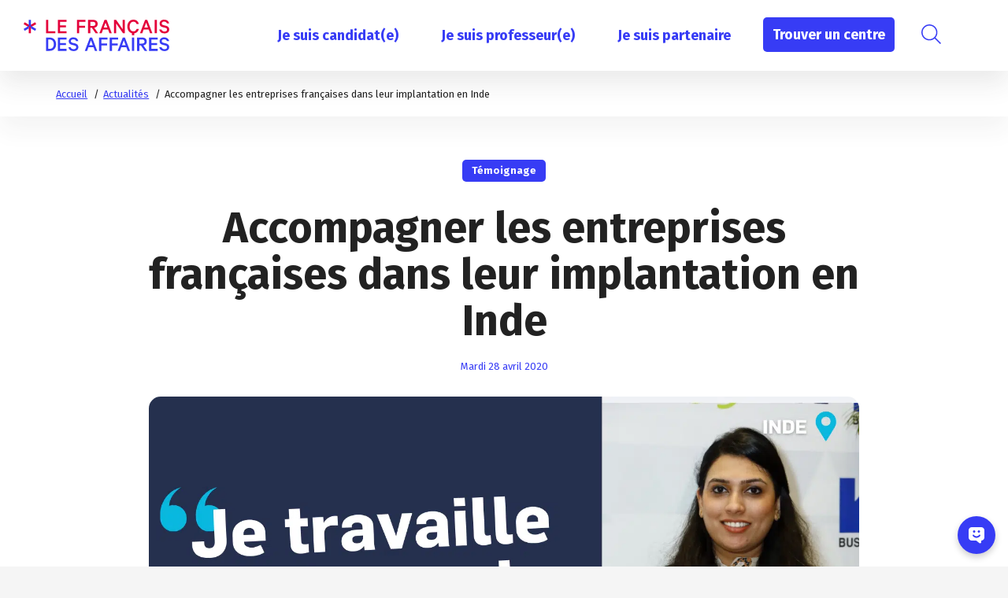

--- FILE ---
content_type: text/html; charset=UTF-8
request_url: https://www.lefrancaisdesaffaires.fr/accompagner-les-entreprises-francaises-dans-leur-implantation-en-inde/
body_size: 17008
content:
<!DOCTYPE html>
<html lang="fr-FR">
<head>
<!-- Basic
================================================== -->
<meta charset="UTF-8" />
<meta http-equiv="X-UA-Compatible" content="IE=edge"> 
<meta name="viewport" content="width=device-width, initial-scale=1">
<link rel="preconnect" href="https://fonts.googleapis.com">
<link rel="preconnect" href="https://fonts.gstatic.com" crossorigin>
<link href="https://fonts.googleapis.com/css2?family=Fira+Sans:ital,wght@0,300;0,400;0,700;1,400&display=swap" rel="stylesheet">
<script defer data-domain="lefrancaisdesaffaires.fr" src="https://plausible.io/js/script.js"></script>
<title>Accompagner les entreprises françaises dans leur implantation en Inde - Le français des affaires</title>
<link data-rocket-prefetch href="https://fonts.googleapis.com" rel="dns-prefetch">
<link data-rocket-prefetch href="https://plausible.io" rel="dns-prefetch"><link rel="preload" data-rocket-preload as="image" imagesrcset="https://www.lefrancaisdesaffaires.fr/wp-content/uploads/2024/12/nidhi.png.webp 1500w, https://www.lefrancaisdesaffaires.fr/wp-content/uploads/2024/12/nidhi-600x368.png.webp 600w, https://www.lefrancaisdesaffaires.fr/wp-content/uploads/2024/12/nidhi-800x491.png.webp 800w" imagesizes="(max-width: 1500px) 100vw, 1500px" fetchpriority="high">
<link rel="alternate" hreflang="fr" href="https://www.lefrancaisdesaffaires.fr/accompagner-les-entreprises-francaises-dans-leur-implantation-en-inde/" />
<link rel="alternate" hreflang="x-default" href="https://www.lefrancaisdesaffaires.fr/accompagner-les-entreprises-francaises-dans-leur-implantation-en-inde/" />
<meta name="dc.title" content="Accompagner les entreprises françaises dans leur implantation en Inde - Le français des affaires">
<meta name="dc.description" content="Namasté ! Je m’appelle Nidhi Somani, 32 ans, et je suis indienne. J’ai deux amours : Mon pays et Paris. je travaille pour Business France en Inde, en tant que Chargée de Développement au sein du département Industrie &amp; Cleantech.">
<meta name="dc.relation" content="https://www.lefrancaisdesaffaires.fr/accompagner-les-entreprises-francaises-dans-leur-implantation-en-inde/">
<meta name="dc.source" content="https://www.lefrancaisdesaffaires.fr/">
<meta name="dc.language" content="fr_FR">
<meta name="description" content="Namasté ! Je m’appelle Nidhi Somani, 32 ans, et je suis indienne. J’ai deux amours : Mon pays et Paris. je travaille pour Business France en Inde, en tant que Chargée de Développement au sein du département Industrie &amp; Cleantech.">
<meta name="robots" content="index, follow, max-snippet:-1, max-image-preview:large, max-video-preview:-1">
<link rel="canonical" href="https://www.lefrancaisdesaffaires.fr/accompagner-les-entreprises-francaises-dans-leur-implantation-en-inde/">
<meta property="og:url" content="https://www.lefrancaisdesaffaires.fr/accompagner-les-entreprises-francaises-dans-leur-implantation-en-inde/">
<meta property="og:site_name" content="Le français des affaires">
<meta property="og:locale" content="fr_FR">
<meta property="og:type" content="article">
<meta property="article:author" content="">
<meta property="article:publisher" content="">
<meta property="article:section" content="Témoignage">
<meta property="og:title" content="Accompagner les entreprises françaises dans leur implantation en Inde - Le français des affaires">
<meta property="og:description" content="Namasté ! Je m’appelle Nidhi Somani, 32 ans, et je suis indienne. J’ai deux amours : Mon pays et Paris. je travaille pour Business France en Inde, en tant que Chargée de Développement au sein du département Industrie &amp; Cleantech.">
<meta property="og:image" content="https://www.lefrancaisdesaffaires.fr/wp-content/uploads/2024/12/nidhi.png">
<meta property="og:image:secure_url" content="https://www.lefrancaisdesaffaires.fr/wp-content/uploads/2024/12/nidhi.png">
<meta property="og:image:width" content="1500">
<meta property="og:image:height" content="920">
<meta property="fb:pages" content="">
<meta property="fb:admins" content="">
<meta property="fb:app_id" content="">
<meta name="twitter:card" content="summary">
<meta name="twitter:site" content="">
<meta name="twitter:creator" content="">
<meta name="twitter:title" content="Accompagner les entreprises françaises dans leur implantation en Inde - Le français des affaires">
<meta name="twitter:description" content="Namasté ! Je m’appelle Nidhi Somani, 32 ans, et je suis indienne. J’ai deux amours : Mon pays et Paris. je travaille pour Business France en Inde, en tant que Chargée de Développement au sein du département Industrie &amp; Cleantech.">
<meta name="twitter:image" content="https://www.lefrancaisdesaffaires.fr/wp-content/uploads/2024/12/nidhi.png">
<style id='wp-img-auto-sizes-contain-inline-css' type='text/css'>
img:is([sizes=auto i],[sizes^="auto," i]){contain-intrinsic-size:3000px 1500px}
/*# sourceURL=wp-img-auto-sizes-contain-inline-css */
</style>
<link rel='stylesheet' id='wp-block-library-css' href='https://www.lefrancaisdesaffaires.fr/wp-includes/css/dist/block-library/style.min.css?ver=6.9' type='text/css' media='all' />
<style id='global-styles-inline-css' type='text/css'>
:root{--wp--preset--aspect-ratio--square: 1;--wp--preset--aspect-ratio--4-3: 4/3;--wp--preset--aspect-ratio--3-4: 3/4;--wp--preset--aspect-ratio--3-2: 3/2;--wp--preset--aspect-ratio--2-3: 2/3;--wp--preset--aspect-ratio--16-9: 16/9;--wp--preset--aspect-ratio--9-16: 9/16;--wp--preset--color--black: #000000;--wp--preset--color--cyan-bluish-gray: #abb8c3;--wp--preset--color--white: #ffffff;--wp--preset--color--pale-pink: #f78da7;--wp--preset--color--vivid-red: #cf2e2e;--wp--preset--color--luminous-vivid-orange: #ff6900;--wp--preset--color--luminous-vivid-amber: #fcb900;--wp--preset--color--light-green-cyan: #7bdcb5;--wp--preset--color--vivid-green-cyan: #00d084;--wp--preset--color--pale-cyan-blue: #8ed1fc;--wp--preset--color--vivid-cyan-blue: #0693e3;--wp--preset--color--vivid-purple: #9b51e0;--wp--preset--color--background: #F5F5F5;--wp--preset--color--foreground: #222222;--wp--preset--color--noir: #222222;--wp--preset--color--blanc: #ffffff;--wp--preset--color--gris: #F5F5F5;--wp--preset--color--primary: #373CF5;--wp--preset--color--secondary: #E4003A;--wp--preset--color--candidat: #006EFF;--wp--preset--color--prof: #009DF9;--wp--preset--color--partenaire: #242f4d;--wp--preset--gradient--vivid-cyan-blue-to-vivid-purple: linear-gradient(135deg,rgb(6,147,227) 0%,rgb(155,81,224) 100%);--wp--preset--gradient--light-green-cyan-to-vivid-green-cyan: linear-gradient(135deg,rgb(122,220,180) 0%,rgb(0,208,130) 100%);--wp--preset--gradient--luminous-vivid-amber-to-luminous-vivid-orange: linear-gradient(135deg,rgb(252,185,0) 0%,rgb(255,105,0) 100%);--wp--preset--gradient--luminous-vivid-orange-to-vivid-red: linear-gradient(135deg,rgb(255,105,0) 0%,rgb(207,46,46) 100%);--wp--preset--gradient--very-light-gray-to-cyan-bluish-gray: linear-gradient(135deg,rgb(238,238,238) 0%,rgb(169,184,195) 100%);--wp--preset--gradient--cool-to-warm-spectrum: linear-gradient(135deg,rgb(74,234,220) 0%,rgb(151,120,209) 20%,rgb(207,42,186) 40%,rgb(238,44,130) 60%,rgb(251,105,98) 80%,rgb(254,248,76) 100%);--wp--preset--gradient--blush-light-purple: linear-gradient(135deg,rgb(255,206,236) 0%,rgb(152,150,240) 100%);--wp--preset--gradient--blush-bordeaux: linear-gradient(135deg,rgb(254,205,165) 0%,rgb(254,45,45) 50%,rgb(107,0,62) 100%);--wp--preset--gradient--luminous-dusk: linear-gradient(135deg,rgb(255,203,112) 0%,rgb(199,81,192) 50%,rgb(65,88,208) 100%);--wp--preset--gradient--pale-ocean: linear-gradient(135deg,rgb(255,245,203) 0%,rgb(182,227,212) 50%,rgb(51,167,181) 100%);--wp--preset--gradient--electric-grass: linear-gradient(135deg,rgb(202,248,128) 0%,rgb(113,206,126) 100%);--wp--preset--gradient--midnight: linear-gradient(135deg,rgb(2,3,129) 0%,rgb(40,116,252) 100%);--wp--preset--gradient--gradient-one: linear-gradient(45deg, rgba(25, 25, 25,.9)  10%,rgba(25, 25, 25,0.1) 65%);--wp--preset--gradient--gradient-titre: linear-gradient(90deg, rgba(55, 60, 240,.75) 0%, rgba(0, 0, 150,.75) 100%);--wp--preset--font-size--small: 13px;--wp--preset--font-size--medium: 24px;--wp--preset--font-size--large: 28px;--wp--preset--font-size--x-large: 42px;--wp--preset--font-size--normal: 18px;--wp--preset--font-size--big: 34px;--wp--preset--font-size--huge: 54px;--wp--preset--font-size--large-mobile: 26px;--wp--preset--font-size--big-mobile: 30px;--wp--preset--font-size--huge-mobile: 44px;--wp--preset--font-family--typotext: Fira Sans, sans-serif;;--wp--preset--font-family--typotitre: Fira Sans, sans-serif;;--wp--preset--spacing--20: 0.44rem;--wp--preset--spacing--30: 0.67rem;--wp--preset--spacing--40: 1rem;--wp--preset--spacing--50: 1.5rem;--wp--preset--spacing--60: 2.25rem;--wp--preset--spacing--70: 3.38rem;--wp--preset--spacing--80: 5.06rem;--wp--preset--shadow--natural: 6px 6px 9px rgba(0, 0, 0, 0.2);--wp--preset--shadow--deep: 12px 12px 50px rgba(0, 0, 0, 0.4);--wp--preset--shadow--sharp: 6px 6px 0px rgba(0, 0, 0, 0.2);--wp--preset--shadow--outlined: 6px 6px 0px -3px rgb(255, 255, 255), 6px 6px rgb(0, 0, 0);--wp--preset--shadow--crisp: 6px 6px 0px rgb(0, 0, 0);}:where(body) { margin: 0; }.wp-site-blocks > .alignleft { float: left; margin-right: 2em; }.wp-site-blocks > .alignright { float: right; margin-left: 2em; }.wp-site-blocks > .aligncenter { justify-content: center; margin-left: auto; margin-right: auto; }:where(.wp-site-blocks) > * { margin-block-start: 24px; margin-block-end: 0; }:where(.wp-site-blocks) > :first-child { margin-block-start: 0; }:where(.wp-site-blocks) > :last-child { margin-block-end: 0; }:root { --wp--style--block-gap: 24px; }:root :where(.is-layout-flow) > :first-child{margin-block-start: 0;}:root :where(.is-layout-flow) > :last-child{margin-block-end: 0;}:root :where(.is-layout-flow) > *{margin-block-start: 24px;margin-block-end: 0;}:root :where(.is-layout-constrained) > :first-child{margin-block-start: 0;}:root :where(.is-layout-constrained) > :last-child{margin-block-end: 0;}:root :where(.is-layout-constrained) > *{margin-block-start: 24px;margin-block-end: 0;}:root :where(.is-layout-flex){gap: 24px;}:root :where(.is-layout-grid){gap: 24px;}.is-layout-flow > .alignleft{float: left;margin-inline-start: 0;margin-inline-end: 2em;}.is-layout-flow > .alignright{float: right;margin-inline-start: 2em;margin-inline-end: 0;}.is-layout-flow > .aligncenter{margin-left: auto !important;margin-right: auto !important;}.is-layout-constrained > .alignleft{float: left;margin-inline-start: 0;margin-inline-end: 2em;}.is-layout-constrained > .alignright{float: right;margin-inline-start: 2em;margin-inline-end: 0;}.is-layout-constrained > .aligncenter{margin-left: auto !important;margin-right: auto !important;}.is-layout-constrained > :where(:not(.alignleft):not(.alignright):not(.alignfull)){margin-left: auto !important;margin-right: auto !important;}body .is-layout-flex{display: flex;}.is-layout-flex{flex-wrap: wrap;align-items: center;}.is-layout-flex > :is(*, div){margin: 0;}body .is-layout-grid{display: grid;}.is-layout-grid > :is(*, div){margin: 0;}body{background-color: var(--wp--preset--color--background);color: var(--wp--preset--color--foreground);font-family: var(--wp--preset--font-family--typotext);font-weight: 400;padding-top: 0px;padding-right: 0px;padding-bottom: 0px;padding-left: 0px;}a:where(:not(.wp-element-button)){text-decoration: underline;}:root :where(.wp-element-button, .wp-block-button__link){background-color: #32373c;border-width: 0;color: #fff;font-family: inherit;font-size: inherit;font-style: inherit;font-weight: inherit;letter-spacing: inherit;line-height: inherit;padding-top: calc(0.667em + 2px);padding-right: calc(1.333em + 2px);padding-bottom: calc(0.667em + 2px);padding-left: calc(1.333em + 2px);text-decoration: none;text-transform: inherit;}.has-black-color{color: var(--wp--preset--color--black) !important;}.has-cyan-bluish-gray-color{color: var(--wp--preset--color--cyan-bluish-gray) !important;}.has-white-color{color: var(--wp--preset--color--white) !important;}.has-pale-pink-color{color: var(--wp--preset--color--pale-pink) !important;}.has-vivid-red-color{color: var(--wp--preset--color--vivid-red) !important;}.has-luminous-vivid-orange-color{color: var(--wp--preset--color--luminous-vivid-orange) !important;}.has-luminous-vivid-amber-color{color: var(--wp--preset--color--luminous-vivid-amber) !important;}.has-light-green-cyan-color{color: var(--wp--preset--color--light-green-cyan) !important;}.has-vivid-green-cyan-color{color: var(--wp--preset--color--vivid-green-cyan) !important;}.has-pale-cyan-blue-color{color: var(--wp--preset--color--pale-cyan-blue) !important;}.has-vivid-cyan-blue-color{color: var(--wp--preset--color--vivid-cyan-blue) !important;}.has-vivid-purple-color{color: var(--wp--preset--color--vivid-purple) !important;}.has-background-color{color: var(--wp--preset--color--background) !important;}.has-foreground-color{color: var(--wp--preset--color--foreground) !important;}.has-noir-color{color: var(--wp--preset--color--noir) !important;}.has-blanc-color{color: var(--wp--preset--color--blanc) !important;}.has-gris-color{color: var(--wp--preset--color--gris) !important;}.has-primary-color{color: var(--wp--preset--color--primary) !important;}.has-secondary-color{color: var(--wp--preset--color--secondary) !important;}.has-candidat-color{color: var(--wp--preset--color--candidat) !important;}.has-prof-color{color: var(--wp--preset--color--prof) !important;}.has-partenaire-color{color: var(--wp--preset--color--partenaire) !important;}.has-black-background-color{background-color: var(--wp--preset--color--black) !important;}.has-cyan-bluish-gray-background-color{background-color: var(--wp--preset--color--cyan-bluish-gray) !important;}.has-white-background-color{background-color: var(--wp--preset--color--white) !important;}.has-pale-pink-background-color{background-color: var(--wp--preset--color--pale-pink) !important;}.has-vivid-red-background-color{background-color: var(--wp--preset--color--vivid-red) !important;}.has-luminous-vivid-orange-background-color{background-color: var(--wp--preset--color--luminous-vivid-orange) !important;}.has-luminous-vivid-amber-background-color{background-color: var(--wp--preset--color--luminous-vivid-amber) !important;}.has-light-green-cyan-background-color{background-color: var(--wp--preset--color--light-green-cyan) !important;}.has-vivid-green-cyan-background-color{background-color: var(--wp--preset--color--vivid-green-cyan) !important;}.has-pale-cyan-blue-background-color{background-color: var(--wp--preset--color--pale-cyan-blue) !important;}.has-vivid-cyan-blue-background-color{background-color: var(--wp--preset--color--vivid-cyan-blue) !important;}.has-vivid-purple-background-color{background-color: var(--wp--preset--color--vivid-purple) !important;}.has-background-background-color{background-color: var(--wp--preset--color--background) !important;}.has-foreground-background-color{background-color: var(--wp--preset--color--foreground) !important;}.has-noir-background-color{background-color: var(--wp--preset--color--noir) !important;}.has-blanc-background-color{background-color: var(--wp--preset--color--blanc) !important;}.has-gris-background-color{background-color: var(--wp--preset--color--gris) !important;}.has-primary-background-color{background-color: var(--wp--preset--color--primary) !important;}.has-secondary-background-color{background-color: var(--wp--preset--color--secondary) !important;}.has-candidat-background-color{background-color: var(--wp--preset--color--candidat) !important;}.has-prof-background-color{background-color: var(--wp--preset--color--prof) !important;}.has-partenaire-background-color{background-color: var(--wp--preset--color--partenaire) !important;}.has-black-border-color{border-color: var(--wp--preset--color--black) !important;}.has-cyan-bluish-gray-border-color{border-color: var(--wp--preset--color--cyan-bluish-gray) !important;}.has-white-border-color{border-color: var(--wp--preset--color--white) !important;}.has-pale-pink-border-color{border-color: var(--wp--preset--color--pale-pink) !important;}.has-vivid-red-border-color{border-color: var(--wp--preset--color--vivid-red) !important;}.has-luminous-vivid-orange-border-color{border-color: var(--wp--preset--color--luminous-vivid-orange) !important;}.has-luminous-vivid-amber-border-color{border-color: var(--wp--preset--color--luminous-vivid-amber) !important;}.has-light-green-cyan-border-color{border-color: var(--wp--preset--color--light-green-cyan) !important;}.has-vivid-green-cyan-border-color{border-color: var(--wp--preset--color--vivid-green-cyan) !important;}.has-pale-cyan-blue-border-color{border-color: var(--wp--preset--color--pale-cyan-blue) !important;}.has-vivid-cyan-blue-border-color{border-color: var(--wp--preset--color--vivid-cyan-blue) !important;}.has-vivid-purple-border-color{border-color: var(--wp--preset--color--vivid-purple) !important;}.has-background-border-color{border-color: var(--wp--preset--color--background) !important;}.has-foreground-border-color{border-color: var(--wp--preset--color--foreground) !important;}.has-noir-border-color{border-color: var(--wp--preset--color--noir) !important;}.has-blanc-border-color{border-color: var(--wp--preset--color--blanc) !important;}.has-gris-border-color{border-color: var(--wp--preset--color--gris) !important;}.has-primary-border-color{border-color: var(--wp--preset--color--primary) !important;}.has-secondary-border-color{border-color: var(--wp--preset--color--secondary) !important;}.has-candidat-border-color{border-color: var(--wp--preset--color--candidat) !important;}.has-prof-border-color{border-color: var(--wp--preset--color--prof) !important;}.has-partenaire-border-color{border-color: var(--wp--preset--color--partenaire) !important;}.has-vivid-cyan-blue-to-vivid-purple-gradient-background{background: var(--wp--preset--gradient--vivid-cyan-blue-to-vivid-purple) !important;}.has-light-green-cyan-to-vivid-green-cyan-gradient-background{background: var(--wp--preset--gradient--light-green-cyan-to-vivid-green-cyan) !important;}.has-luminous-vivid-amber-to-luminous-vivid-orange-gradient-background{background: var(--wp--preset--gradient--luminous-vivid-amber-to-luminous-vivid-orange) !important;}.has-luminous-vivid-orange-to-vivid-red-gradient-background{background: var(--wp--preset--gradient--luminous-vivid-orange-to-vivid-red) !important;}.has-very-light-gray-to-cyan-bluish-gray-gradient-background{background: var(--wp--preset--gradient--very-light-gray-to-cyan-bluish-gray) !important;}.has-cool-to-warm-spectrum-gradient-background{background: var(--wp--preset--gradient--cool-to-warm-spectrum) !important;}.has-blush-light-purple-gradient-background{background: var(--wp--preset--gradient--blush-light-purple) !important;}.has-blush-bordeaux-gradient-background{background: var(--wp--preset--gradient--blush-bordeaux) !important;}.has-luminous-dusk-gradient-background{background: var(--wp--preset--gradient--luminous-dusk) !important;}.has-pale-ocean-gradient-background{background: var(--wp--preset--gradient--pale-ocean) !important;}.has-electric-grass-gradient-background{background: var(--wp--preset--gradient--electric-grass) !important;}.has-midnight-gradient-background{background: var(--wp--preset--gradient--midnight) !important;}.has-gradient-one-gradient-background{background: var(--wp--preset--gradient--gradient-one) !important;}.has-gradient-titre-gradient-background{background: var(--wp--preset--gradient--gradient-titre) !important;}.has-small-font-size{font-size: var(--wp--preset--font-size--small) !important;}.has-medium-font-size{font-size: var(--wp--preset--font-size--medium) !important;}.has-large-font-size{font-size: var(--wp--preset--font-size--large) !important;}.has-x-large-font-size{font-size: var(--wp--preset--font-size--x-large) !important;}.has-normal-font-size{font-size: var(--wp--preset--font-size--normal) !important;}.has-big-font-size{font-size: var(--wp--preset--font-size--big) !important;}.has-huge-font-size{font-size: var(--wp--preset--font-size--huge) !important;}.has-large-mobile-font-size{font-size: var(--wp--preset--font-size--large-mobile) !important;}.has-big-mobile-font-size{font-size: var(--wp--preset--font-size--big-mobile) !important;}.has-huge-mobile-font-size{font-size: var(--wp--preset--font-size--huge-mobile) !important;}.has-typotext-font-family{font-family: var(--wp--preset--font-family--typotext) !important;}.has-typotitre-font-family{font-family: var(--wp--preset--font-family--typotitre) !important;}
/*# sourceURL=global-styles-inline-css */
</style>

<style id='wpgb-head-inline-css' type='text/css'>
.wp-grid-builder:not(.wpgb-template),.wpgb-facet{opacity:0.01}.wpgb-facet fieldset{margin:0;padding:0;border:none;outline:none;box-shadow:none}.wpgb-facet fieldset:last-child{margin-bottom:40px;}.wpgb-facet fieldset legend.wpgb-sr-only{height:1px;width:1px}
/*# sourceURL=wpgb-head-inline-css */
</style>
<link rel='stylesheet' id='wpml-legacy-horizontal-list-0-css' href='https://www.lefrancaisdesaffaires.fr/wp-content/plugins/sitepress-multilingual-cms/templates/language-switchers/legacy-list-horizontal/style.min.css?ver=1' type='text/css' media='all' />
<link rel='stylesheet' id='style-css' href='https://www.lefrancaisdesaffaires.fr/wp-content/cache/background-css/1/www.lefrancaisdesaffaires.fr/wp-content/themes/lefrancaisdesaffaires/style.css?ver=1.0&wpr_t=1769308854' type='text/css' media='all' />
<link rel='stylesheet' id='responsive-css' href='https://www.lefrancaisdesaffaires.fr/wp-content/cache/background-css/1/www.lefrancaisdesaffaires.fr/wp-content/themes/lefrancaisdesaffaires/responsive.css?ver=1.0&wpr_t=1769308854' type='text/css' media='all' />
<style id='rocket-lazyload-inline-css' type='text/css'>
.rll-youtube-player{position:relative;padding-bottom:56.23%;height:0;overflow:hidden;max-width:100%;}.rll-youtube-player:focus-within{outline: 2px solid currentColor;outline-offset: 5px;}.rll-youtube-player iframe{position:absolute;top:0;left:0;width:100%;height:100%;z-index:100;background:0 0}.rll-youtube-player img{bottom:0;display:block;left:0;margin:auto;max-width:100%;width:100%;position:absolute;right:0;top:0;border:none;height:auto;-webkit-transition:.4s all;-moz-transition:.4s all;transition:.4s all}.rll-youtube-player img:hover{-webkit-filter:brightness(75%)}.rll-youtube-player .play{height:100%;width:100%;left:0;top:0;position:absolute;background:var(--wpr-bg-ad64cebd-7aaa-4d5f-a5eb-a7792a5e3858) no-repeat center;background-color: transparent !important;cursor:pointer;border:none;}
/*# sourceURL=rocket-lazyload-inline-css */
</style>
<script type="text/javascript" id="wpml-cookie-js-extra">
/* <![CDATA[ */
var wpml_cookies = {"wp-wpml_current_language":{"value":"fr","expires":1,"path":"/"}};
var wpml_cookies = {"wp-wpml_current_language":{"value":"fr","expires":1,"path":"/"}};
//# sourceURL=wpml-cookie-js-extra
/* ]]> */
</script>
<script type="text/javascript" src="https://www.lefrancaisdesaffaires.fr/wp-content/plugins/sitepress-multilingual-cms/res/js/cookies/language-cookie.js?ver=486900" id="wpml-cookie-js" defer="defer" data-wp-strategy="defer"></script>
<script type="text/javascript" src="https://www.lefrancaisdesaffaires.fr/wp-includes/js/jquery/jquery.min.js?ver=3.7.1" id="jquery-core-js"></script>
<script type="text/javascript" src="https://www.lefrancaisdesaffaires.fr/wp-includes/js/jquery/jquery-migrate.min.js?ver=3.4.1" id="jquery-migrate-js"></script>
<link rel="https://api.w.org/" href="https://www.lefrancaisdesaffaires.fr/wp-json/" /><link rel="alternate" title="JSON" type="application/json" href="https://www.lefrancaisdesaffaires.fr/wp-json/wp/v2/posts/7219" /><meta name="generator" content="WPML ver:4.8.6 stt:1,4;" />
<noscript><style>.wp-grid-builder .wpgb-card.wpgb-card-hidden .wpgb-card-wrapper{opacity:1!important;visibility:visible!important;transform:none!important}.wpgb-facet {opacity:1!important;pointer-events:auto!important}.wpgb-facet *:not(.wpgb-pagination-facet){display:none}</style></noscript><style>.breadcrumb {list-style:none;margin:0;padding-inline-start:0;}.breadcrumb li {margin:0;display:inline-block;position:relative;}.breadcrumb li::after{content:' / ';margin-left:5px;margin-right:5px;}.breadcrumb li:last-child::after{display:none}</style><link rel="icon" href="https://www.lefrancaisdesaffaires.fr/wp-content/uploads/2024/06/favicon-512x500.png" sizes="32x32" />
<link rel="icon" href="https://www.lefrancaisdesaffaires.fr/wp-content/uploads/2024/06/favicon.png" sizes="192x192" />
<link rel="apple-touch-icon" href="https://www.lefrancaisdesaffaires.fr/wp-content/uploads/2024/06/favicon.png" />
<meta name="msapplication-TileImage" content="https://www.lefrancaisdesaffaires.fr/wp-content/uploads/2024/06/favicon.png" />
<noscript><style id="rocket-lazyload-nojs-css">.rll-youtube-player, [data-lazy-src]{display:none !important;}</style></noscript><style id="rocket-lazyrender-inline-css">[data-wpr-lazyrender] {content-visibility: auto;}</style><style id="wpr-lazyload-bg-container"></style><style id="wpr-lazyload-bg-exclusion"></style>
<noscript>
<style id="wpr-lazyload-bg-nostyle">#hambmenu li.menu-item-has-children a:after{--wpr-bg-52692454-1da3-4a8f-9ecf-be0bc24eb540: url('https://www.lefrancaisdesaffaires.fr/wp-content/themes/lefrancaisdesaffaires/img/chevron-menu.svg');}.mask:after{--wpr-bg-2deb464b-1ff1-49c4-9283-2e7ff4e5f0b0: url('https://www.lefrancaisdesaffaires.fr/wp-content/themes/lefrancaisdesaffaires/img/monogram-blanc.svg');}.popup .close{--wpr-bg-115f61e4-f99c-4a99-ba8b-16f2c9d488ac: url('https://www.lefrancaisdesaffaires.fr/wp-content/themes/lefrancaisdesaffaires/img/close.svg');}.widget-texte.fleche li::before{--wpr-bg-8166f012-afc0-46e8-8f38-cc8641a14ee9: url('https://www.lefrancaisdesaffaires.fr/wp-content/themes/lefrancaisdesaffaires/img/arrow-right-noir.svg');}.widget-texte.fleche .bloc-encadre.primary li::before, .widget-texte.fleche .bloc-encadre.secondary li::before{--wpr-bg-08eac8ae-8d4d-4470-8526-22102c8dd3c7: url('https://www.lefrancaisdesaffaires.fr/wp-content/themes/lefrancaisdesaffaires/img/arrow-right.svg');}#sidebar .bloc-sidebar ul li::before{--wpr-bg-65d251e3-6b1a-4c90-8b3a-fec19eede58b: url('https://www.lefrancaisdesaffaires.fr/wp-content/themes/lefrancaisdesaffaires/img/arrow-right-noir.svg');}.blocs-couleurs .bloc-couleur li::before{--wpr-bg-c00d03ca-701e-419b-b890-0ff297075776: url('https://www.lefrancaisdesaffaires.fr/wp-content/themes/lefrancaisdesaffaires/img/arrow-right.svg');}.blocs-couleurs .bloc-couleur.blanc li::before{--wpr-bg-87ef1e97-b913-4e6d-b66a-2550b541713a: url('https://www.lefrancaisdesaffaires.fr/wp-content/themes/lefrancaisdesaffaires/img/arrow-right-noir.svg');}.blocs-couleurs .bloc-liens-normal li::before{--wpr-bg-d5b95dd1-4100-440e-ac1b-28c3ac9f4eb0: url('https://www.lefrancaisdesaffaires.fr/wp-content/themes/lefrancaisdesaffaires/img/arrow-right-noir.svg');}.blocs-couleurs .bloc-liens-normal.primary li::before, 
.blocs-couleurs .bloc-liens-normal.secondary li::before,
.blocs-couleurs .bloc-liens-normal.noir li::before,
.blocs-couleurs .bloc-liens-normal.prof li::before,
.blocs-couleurs .bloc-liens-normal.candidat li::before,
.blocs-couleurs .bloc-liens-normal.partenaire li::before{--wpr-bg-c8a24fff-7c03-406d-9138-c77fe55a3238: url('https://www.lefrancaisdesaffaires.fr/wp-content/themes/lefrancaisdesaffaires/img/arrow-right.svg');}.bloc-accordeon .titre-accordeon:after{--wpr-bg-5b1ba767-83b5-47a1-9523-79ad2e8d1858: url('https://www.lefrancaisdesaffaires.fr/wp-content/themes/lefrancaisdesaffaires/img/plus.svg');}.widget-image .image a:after, .widget-image .image-upload a:after{--wpr-bg-af064dbf-357a-4cf3-aa83-0b55f66702d0: url('https://www.lefrancaisdesaffaires.fr/wp-content/themes/lefrancaisdesaffaires/img/monogram-blanc.svg');}.widget-separateur .custom{--wpr-bg-ecf9e973-23d3-4260-90e1-b3f3957ed1a2: url('https://www.lefrancaisdesaffaires.fr/wp-content/themes/lefrancaisdesaffaires/img/monogram.svg');}.owl-carousel .owl-nav .owl-prev,
.owl-carousel .owl-nav .owl-next{--wpr-bg-7da5096c-ae49-49a6-a0b6-ec4620c135d1: url('https://www.lefrancaisdesaffaires.fr/wp-content/themes/lefrancaisdesaffaires/img/arrow-left.svg');}.owl-carousel .owl-nav .owl-next{--wpr-bg-35c4bea0-3fad-49d5-8525-3be707f6b0be: url('https://www.lefrancaisdesaffaires.fr/wp-content/themes/lefrancaisdesaffaires/img/arrow-right.svg');}.bg-bas-droite{--wpr-bg-1d635371-eef4-4939-8ed8-b230013ac370: url('https://www.lefrancaisdesaffaires.fr/wp-content/themes/lefrancaisdesaffaires/img/bg-bas-droite.svg');}#search .close-search{--wpr-bg-4a9d3e41-9ce1-4778-a58d-dd62d86a8869: url('https://www.lefrancaisdesaffaires.fr/wp-content/themes/lefrancaisdesaffaires/img/close.svg');}#progress-bar .step.completed a .circle{--wpr-bg-9921fd49-9e1c-492c-8d98-e801f628eca2: url('https://www.lefrancaisdesaffaires.fr/wp-content/themes/lefrancaisdesaffaires/img/check.svg');}.navigation-buttons a.step-button:before{--wpr-bg-62003ae2-af9a-4feb-8398-157f5e4727af: url('https://www.lefrancaisdesaffaires.fr/wp-content/themes/lefrancaisdesaffaires/img/arrow-left.svg');}.navigation-buttons p.next-step a.step-button:before{--wpr-bg-9e0f1c2e-2447-44af-80b7-e9217a849ea4: url('https://www.lefrancaisdesaffaires.fr/wp-content/themes/lefrancaisdesaffaires/img/arrow-right.svg');}#backtotop::after{--wpr-bg-024a8693-0a57-47c4-830d-2b374e2e3430: url('https://www.lefrancaisdesaffaires.fr/wp-content/themes/lefrancaisdesaffaires/img/backtotop.svg');}.navigation-buttons a.step-button:before{--wpr-bg-df29322a-8150-4977-819c-cc93aa56df78: url('https://www.lefrancaisdesaffaires.fr/wp-content/themes/lefrancaisdesaffaires/img/arrow-left.svg');}.navigation-buttons p.next-step a.step-button:before{--wpr-bg-d99e9f5c-59b7-46e4-9999-1b9ecf0076ff: url('https://www.lefrancaisdesaffaires.fr/wp-content/themes/lefrancaisdesaffaires/img/arrow-right.svg');}.rll-youtube-player .play{--wpr-bg-ad64cebd-7aaa-4d5f-a5eb-a7792a5e3858: url('https://www.lefrancaisdesaffaires.fr/wp-content/plugins/wp-rocket/assets/img/youtube.png');}</style>
</noscript>
<script type="application/javascript">const rocket_pairs = [{"selector":"#hambmenu li.menu-item-has-children a","style":"#hambmenu li.menu-item-has-children a:after{--wpr-bg-52692454-1da3-4a8f-9ecf-be0bc24eb540: url('https:\/\/www.lefrancaisdesaffaires.fr\/wp-content\/themes\/lefrancaisdesaffaires\/img\/chevron-menu.svg');}","hash":"52692454-1da3-4a8f-9ecf-be0bc24eb540","url":"https:\/\/www.lefrancaisdesaffaires.fr\/wp-content\/themes\/lefrancaisdesaffaires\/img\/chevron-menu.svg"},{"selector":".mask","style":".mask:after{--wpr-bg-2deb464b-1ff1-49c4-9283-2e7ff4e5f0b0: url('https:\/\/www.lefrancaisdesaffaires.fr\/wp-content\/themes\/lefrancaisdesaffaires\/img\/monogram-blanc.svg');}","hash":"2deb464b-1ff1-49c4-9283-2e7ff4e5f0b0","url":"https:\/\/www.lefrancaisdesaffaires.fr\/wp-content\/themes\/lefrancaisdesaffaires\/img\/monogram-blanc.svg"},{"selector":".popup .close","style":".popup .close{--wpr-bg-115f61e4-f99c-4a99-ba8b-16f2c9d488ac: url('https:\/\/www.lefrancaisdesaffaires.fr\/wp-content\/themes\/lefrancaisdesaffaires\/img\/close.svg');}","hash":"115f61e4-f99c-4a99-ba8b-16f2c9d488ac","url":"https:\/\/www.lefrancaisdesaffaires.fr\/wp-content\/themes\/lefrancaisdesaffaires\/img\/close.svg"},{"selector":".widget-texte.fleche li","style":".widget-texte.fleche li::before{--wpr-bg-8166f012-afc0-46e8-8f38-cc8641a14ee9: url('https:\/\/www.lefrancaisdesaffaires.fr\/wp-content\/themes\/lefrancaisdesaffaires\/img\/arrow-right-noir.svg');}","hash":"8166f012-afc0-46e8-8f38-cc8641a14ee9","url":"https:\/\/www.lefrancaisdesaffaires.fr\/wp-content\/themes\/lefrancaisdesaffaires\/img\/arrow-right-noir.svg"},{"selector":".widget-texte.fleche .bloc-encadre.primary li, .widget-texte.fleche .bloc-encadre.secondary li","style":".widget-texte.fleche .bloc-encadre.primary li::before, .widget-texte.fleche .bloc-encadre.secondary li::before{--wpr-bg-08eac8ae-8d4d-4470-8526-22102c8dd3c7: url('https:\/\/www.lefrancaisdesaffaires.fr\/wp-content\/themes\/lefrancaisdesaffaires\/img\/arrow-right.svg');}","hash":"08eac8ae-8d4d-4470-8526-22102c8dd3c7","url":"https:\/\/www.lefrancaisdesaffaires.fr\/wp-content\/themes\/lefrancaisdesaffaires\/img\/arrow-right.svg"},{"selector":"#sidebar .bloc-sidebar ul li","style":"#sidebar .bloc-sidebar ul li::before{--wpr-bg-65d251e3-6b1a-4c90-8b3a-fec19eede58b: url('https:\/\/www.lefrancaisdesaffaires.fr\/wp-content\/themes\/lefrancaisdesaffaires\/img\/arrow-right-noir.svg');}","hash":"65d251e3-6b1a-4c90-8b3a-fec19eede58b","url":"https:\/\/www.lefrancaisdesaffaires.fr\/wp-content\/themes\/lefrancaisdesaffaires\/img\/arrow-right-noir.svg"},{"selector":".blocs-couleurs .bloc-couleur li","style":".blocs-couleurs .bloc-couleur li::before{--wpr-bg-c00d03ca-701e-419b-b890-0ff297075776: url('https:\/\/www.lefrancaisdesaffaires.fr\/wp-content\/themes\/lefrancaisdesaffaires\/img\/arrow-right.svg');}","hash":"c00d03ca-701e-419b-b890-0ff297075776","url":"https:\/\/www.lefrancaisdesaffaires.fr\/wp-content\/themes\/lefrancaisdesaffaires\/img\/arrow-right.svg"},{"selector":".blocs-couleurs .bloc-couleur.blanc li","style":".blocs-couleurs .bloc-couleur.blanc li::before{--wpr-bg-87ef1e97-b913-4e6d-b66a-2550b541713a: url('https:\/\/www.lefrancaisdesaffaires.fr\/wp-content\/themes\/lefrancaisdesaffaires\/img\/arrow-right-noir.svg');}","hash":"87ef1e97-b913-4e6d-b66a-2550b541713a","url":"https:\/\/www.lefrancaisdesaffaires.fr\/wp-content\/themes\/lefrancaisdesaffaires\/img\/arrow-right-noir.svg"},{"selector":".blocs-couleurs .bloc-liens-normal li","style":".blocs-couleurs .bloc-liens-normal li::before{--wpr-bg-d5b95dd1-4100-440e-ac1b-28c3ac9f4eb0: url('https:\/\/www.lefrancaisdesaffaires.fr\/wp-content\/themes\/lefrancaisdesaffaires\/img\/arrow-right-noir.svg');}","hash":"d5b95dd1-4100-440e-ac1b-28c3ac9f4eb0","url":"https:\/\/www.lefrancaisdesaffaires.fr\/wp-content\/themes\/lefrancaisdesaffaires\/img\/arrow-right-noir.svg"},{"selector":".blocs-couleurs .bloc-liens-normal.primary li, \n.blocs-couleurs .bloc-liens-normal.secondary li,\n.blocs-couleurs .bloc-liens-normal.noir li,\n.blocs-couleurs .bloc-liens-normal.prof li,\n.blocs-couleurs .bloc-liens-normal.candidat li,\n.blocs-couleurs .bloc-liens-normal.partenaire li","style":".blocs-couleurs .bloc-liens-normal.primary li::before, \n.blocs-couleurs .bloc-liens-normal.secondary li::before,\n.blocs-couleurs .bloc-liens-normal.noir li::before,\n.blocs-couleurs .bloc-liens-normal.prof li::before,\n.blocs-couleurs .bloc-liens-normal.candidat li::before,\n.blocs-couleurs .bloc-liens-normal.partenaire li::before{--wpr-bg-c8a24fff-7c03-406d-9138-c77fe55a3238: url('https:\/\/www.lefrancaisdesaffaires.fr\/wp-content\/themes\/lefrancaisdesaffaires\/img\/arrow-right.svg');}","hash":"c8a24fff-7c03-406d-9138-c77fe55a3238","url":"https:\/\/www.lefrancaisdesaffaires.fr\/wp-content\/themes\/lefrancaisdesaffaires\/img\/arrow-right.svg"},{"selector":".bloc-accordeon .titre-accordeon","style":".bloc-accordeon .titre-accordeon:after{--wpr-bg-5b1ba767-83b5-47a1-9523-79ad2e8d1858: url('https:\/\/www.lefrancaisdesaffaires.fr\/wp-content\/themes\/lefrancaisdesaffaires\/img\/plus.svg');}","hash":"5b1ba767-83b5-47a1-9523-79ad2e8d1858","url":"https:\/\/www.lefrancaisdesaffaires.fr\/wp-content\/themes\/lefrancaisdesaffaires\/img\/plus.svg"},{"selector":".widget-image .image a, .widget-image .image-upload a","style":".widget-image .image a:after, .widget-image .image-upload a:after{--wpr-bg-af064dbf-357a-4cf3-aa83-0b55f66702d0: url('https:\/\/www.lefrancaisdesaffaires.fr\/wp-content\/themes\/lefrancaisdesaffaires\/img\/monogram-blanc.svg');}","hash":"af064dbf-357a-4cf3-aa83-0b55f66702d0","url":"https:\/\/www.lefrancaisdesaffaires.fr\/wp-content\/themes\/lefrancaisdesaffaires\/img\/monogram-blanc.svg"},{"selector":".widget-separateur .custom","style":".widget-separateur .custom{--wpr-bg-ecf9e973-23d3-4260-90e1-b3f3957ed1a2: url('https:\/\/www.lefrancaisdesaffaires.fr\/wp-content\/themes\/lefrancaisdesaffaires\/img\/monogram.svg');}","hash":"ecf9e973-23d3-4260-90e1-b3f3957ed1a2","url":"https:\/\/www.lefrancaisdesaffaires.fr\/wp-content\/themes\/lefrancaisdesaffaires\/img\/monogram.svg"},{"selector":".owl-carousel .owl-nav .owl-prev,\n.owl-carousel .owl-nav .owl-next","style":".owl-carousel .owl-nav .owl-prev,\n.owl-carousel .owl-nav .owl-next{--wpr-bg-7da5096c-ae49-49a6-a0b6-ec4620c135d1: url('https:\/\/www.lefrancaisdesaffaires.fr\/wp-content\/themes\/lefrancaisdesaffaires\/img\/arrow-left.svg');}","hash":"7da5096c-ae49-49a6-a0b6-ec4620c135d1","url":"https:\/\/www.lefrancaisdesaffaires.fr\/wp-content\/themes\/lefrancaisdesaffaires\/img\/arrow-left.svg"},{"selector":".owl-carousel .owl-nav .owl-next","style":".owl-carousel .owl-nav .owl-next{--wpr-bg-35c4bea0-3fad-49d5-8525-3be707f6b0be: url('https:\/\/www.lefrancaisdesaffaires.fr\/wp-content\/themes\/lefrancaisdesaffaires\/img\/arrow-right.svg');}","hash":"35c4bea0-3fad-49d5-8525-3be707f6b0be","url":"https:\/\/www.lefrancaisdesaffaires.fr\/wp-content\/themes\/lefrancaisdesaffaires\/img\/arrow-right.svg"},{"selector":".bg-bas-droite","style":".bg-bas-droite{--wpr-bg-1d635371-eef4-4939-8ed8-b230013ac370: url('https:\/\/www.lefrancaisdesaffaires.fr\/wp-content\/themes\/lefrancaisdesaffaires\/img\/bg-bas-droite.svg');}","hash":"1d635371-eef4-4939-8ed8-b230013ac370","url":"https:\/\/www.lefrancaisdesaffaires.fr\/wp-content\/themes\/lefrancaisdesaffaires\/img\/bg-bas-droite.svg"},{"selector":"#search .close-search","style":"#search .close-search{--wpr-bg-4a9d3e41-9ce1-4778-a58d-dd62d86a8869: url('https:\/\/www.lefrancaisdesaffaires.fr\/wp-content\/themes\/lefrancaisdesaffaires\/img\/close.svg');}","hash":"4a9d3e41-9ce1-4778-a58d-dd62d86a8869","url":"https:\/\/www.lefrancaisdesaffaires.fr\/wp-content\/themes\/lefrancaisdesaffaires\/img\/close.svg"},{"selector":"#progress-bar .step.completed a .circle","style":"#progress-bar .step.completed a .circle{--wpr-bg-9921fd49-9e1c-492c-8d98-e801f628eca2: url('https:\/\/www.lefrancaisdesaffaires.fr\/wp-content\/themes\/lefrancaisdesaffaires\/img\/check.svg');}","hash":"9921fd49-9e1c-492c-8d98-e801f628eca2","url":"https:\/\/www.lefrancaisdesaffaires.fr\/wp-content\/themes\/lefrancaisdesaffaires\/img\/check.svg"},{"selector":".navigation-buttons a.step-button","style":".navigation-buttons a.step-button:before{--wpr-bg-62003ae2-af9a-4feb-8398-157f5e4727af: url('https:\/\/www.lefrancaisdesaffaires.fr\/wp-content\/themes\/lefrancaisdesaffaires\/img\/arrow-left.svg');}","hash":"62003ae2-af9a-4feb-8398-157f5e4727af","url":"https:\/\/www.lefrancaisdesaffaires.fr\/wp-content\/themes\/lefrancaisdesaffaires\/img\/arrow-left.svg"},{"selector":".navigation-buttons p.next-step a.step-button","style":".navigation-buttons p.next-step a.step-button:before{--wpr-bg-9e0f1c2e-2447-44af-80b7-e9217a849ea4: url('https:\/\/www.lefrancaisdesaffaires.fr\/wp-content\/themes\/lefrancaisdesaffaires\/img\/arrow-right.svg');}","hash":"9e0f1c2e-2447-44af-80b7-e9217a849ea4","url":"https:\/\/www.lefrancaisdesaffaires.fr\/wp-content\/themes\/lefrancaisdesaffaires\/img\/arrow-right.svg"},{"selector":"#backtotop","style":"#backtotop::after{--wpr-bg-024a8693-0a57-47c4-830d-2b374e2e3430: url('https:\/\/www.lefrancaisdesaffaires.fr\/wp-content\/themes\/lefrancaisdesaffaires\/img\/backtotop.svg');}","hash":"024a8693-0a57-47c4-830d-2b374e2e3430","url":"https:\/\/www.lefrancaisdesaffaires.fr\/wp-content\/themes\/lefrancaisdesaffaires\/img\/backtotop.svg"},{"selector":".navigation-buttons a.step-button","style":".navigation-buttons a.step-button:before{--wpr-bg-df29322a-8150-4977-819c-cc93aa56df78: url('https:\/\/www.lefrancaisdesaffaires.fr\/wp-content\/themes\/lefrancaisdesaffaires\/img\/arrow-left.svg');}","hash":"df29322a-8150-4977-819c-cc93aa56df78","url":"https:\/\/www.lefrancaisdesaffaires.fr\/wp-content\/themes\/lefrancaisdesaffaires\/img\/arrow-left.svg"},{"selector":".navigation-buttons p.next-step a.step-button","style":".navigation-buttons p.next-step a.step-button:before{--wpr-bg-d99e9f5c-59b7-46e4-9999-1b9ecf0076ff: url('https:\/\/www.lefrancaisdesaffaires.fr\/wp-content\/themes\/lefrancaisdesaffaires\/img\/arrow-right.svg');}","hash":"d99e9f5c-59b7-46e4-9999-1b9ecf0076ff","url":"https:\/\/www.lefrancaisdesaffaires.fr\/wp-content\/themes\/lefrancaisdesaffaires\/img\/arrow-right.svg"},{"selector":".rll-youtube-player .play","style":".rll-youtube-player .play{--wpr-bg-ad64cebd-7aaa-4d5f-a5eb-a7792a5e3858: url('https:\/\/www.lefrancaisdesaffaires.fr\/wp-content\/plugins\/wp-rocket\/assets\/img\/youtube.png');}","hash":"ad64cebd-7aaa-4d5f-a5eb-a7792a5e3858","url":"https:\/\/www.lefrancaisdesaffaires.fr\/wp-content\/plugins\/wp-rocket\/assets\/img\/youtube.png"}]; const rocket_excluded_pairs = [];</script><meta name="generator" content="WP Rocket 3.20.3" data-wpr-features="wpr_lazyload_css_bg_img wpr_lazyload_images wpr_lazyload_iframes wpr_preconnect_external_domains wpr_automatic_lazy_rendering wpr_oci wpr_preload_links wpr_desktop" /></head>

<body class="wp-singular post-template-default single single-post postid-7219 single-format-standard wp-theme-lefrancaisdesaffaires cible-7219">
<header  id="header" class="menu-simple transition shadow">
    <p id="logo"><a href="https://www.lefrancaisdesaffaires.fr/"><img src="https://www.lefrancaisdesaffaires.fr/wp-content/themes/lefrancaisdesaffaires/img/logo-francais-des-affaires.svg" alt="Le français des affaires Logo" /></a></p>
    <nav class="menu-primaire">
        <div class="menu-menu-principal-container"><ul id="menu-menu-principal" class="menu"><li id="menu-item-44" class="menu-item menu-item-type-post_type menu-item-object-page menu-item-has-children menu-item-44"><a href="https://www.lefrancaisdesaffaires.fr/candidat/">Je suis candidat(e)</a>
<ul class="sub-menu">
	<li id="menu-item-53" class="menu-item menu-item-type-post_type menu-item-object-page menu-item-53"><a href="https://www.lefrancaisdesaffaires.fr/candidat/test-evaluation-francais/">Je suis candidat(e) TEF</a></li>
	<li id="menu-item-52" class="menu-item menu-item-type-post_type menu-item-object-page menu-item-52"><a href="https://www.lefrancaisdesaffaires.fr/candidat/diplomes-francais-professionnel/">Je suis candidat(e) DFP</a></li>
	<li id="menu-item-13339" class="menu-item menu-item-type-post_type menu-item-object-page menu-item-13339"><a href="https://www.lefrancaisdesaffaires.fr/candidat/examen-civique/">Je suis candidat(e) Examen civique</a></li>
</ul>
</li>
<li id="menu-item-48" class="menu-item menu-item-type-post_type menu-item-object-page menu-item-has-children menu-item-48"><a href="https://www.lefrancaisdesaffaires.fr/professeur/">Je suis professeur(e)</a>
<ul class="sub-menu">
	<li id="menu-item-70" class="menu-item menu-item-type-post_type menu-item-object-page menu-item-70"><a href="https://www.lefrancaisdesaffaires.fr/professeur/formations/">Formations</a></li>
	<li id="menu-item-69" class="menu-item menu-item-type-post_type menu-item-object-page menu-item-69"><a href="https://www.lefrancaisdesaffaires.fr/professeur/ressources-pedagogiques/">Ressources pédagogiques</a></li>
	<li id="menu-item-12959" class="menu-item menu-item-type-post_type menu-item-object-page menu-item-12959"><a href="https://www.lefrancaisdesaffaires.fr/professeur/preparation-dfp/">Préparation aux DFP</a></li>
</ul>
</li>
<li id="menu-item-47" class="menu-item menu-item-type-post_type menu-item-object-page menu-item-has-children menu-item-47"><a href="https://www.lefrancaisdesaffaires.fr/partenaire/">Je suis partenaire</a>
<ul class="sub-menu">
	<li id="menu-item-491" class="menu-item menu-item-type-post_type menu-item-object-page menu-item-491"><a href="https://www.lefrancaisdesaffaires.fr/partenaire/promouvoir/">Promouvoir</a></li>
	<li id="menu-item-1414" class="menu-item menu-item-type-post_type menu-item-object-page menu-item-1414"><a href="https://www.lefrancaisdesaffaires.fr/partenaire/former/">Former</a></li>
	<li id="menu-item-490" class="menu-item menu-item-type-post_type menu-item-object-page menu-item-490"><a href="https://www.lefrancaisdesaffaires.fr/partenaire/certifier/">Certifier</a></li>
</ul>
</li>
</ul></div>    </nav>
    <ul class="menu-actions">
        <li id="btn-centre" class="bouton"><a href="https://www.lefrancaisdesaffaires.fr/trouver-un-centre-agree/">Trouver un centre</a></li>
        <li id="loupe"><img src="https://www.lefrancaisdesaffaires.fr/wp-content/themes/lefrancaisdesaffaires/img/loupe.svg" alt="Recherche" /></li>
    </ul>
    </header>

<div  id="mobile-header" class="shadow">
    <a id="responsive-logo" href="https://www.lefrancaisdesaffaires.fr/"><img src="https://www.lefrancaisdesaffaires.fr/wp-content/themes/lefrancaisdesaffaires/img/logo-francais-des-affaires.svg" alt="Le français des affaires Logo" /></a>
    <div  class="hamburger hamburger--slider">
        <div  class="hamburger-box">
            <div class="hamburger-inner"></div>
        </div>
    </div>
    <ul class="menu-actions">
        <!--<li><a href="https://francais.cci-paris-idf.fr/connexion" target="_blank"><img src="data:image/svg+xml,%3Csvg%20xmlns='http://www.w3.org/2000/svg'%20viewBox='0%200%200%200'%3E%3C/svg%3E" alt="Accès Portail" data-lazy-src="https://www.lefrancaisdesaffaires.fr/wp-content/themes/lefrancaisdesaffaires/img/user.svg" /><noscript><img src="https://www.lefrancaisdesaffaires.fr/wp-content/themes/lefrancaisdesaffaires/img/user.svg" alt="Accès Portail" /></noscript></a></li>-->
        <li id="loupe-resp"><img src="https://www.lefrancaisdesaffaires.fr/wp-content/themes/lefrancaisdesaffaires/img/loupe.svg" alt="Recherche" /></li>
    </ul>
    <div id="hambmenu" >
        <div  class="overlay-menu">
            <div>
            <div class="menu-menu-principal-container"><ul id="menu-menu-principal-1" class="menu"><li class="menu-item menu-item-type-post_type menu-item-object-page menu-item-has-children menu-item-44"><a href="https://www.lefrancaisdesaffaires.fr/candidat/">Je suis candidat(e)</a>
<ul class="sub-menu">
	<li class="menu-item menu-item-type-post_type menu-item-object-page menu-item-53"><a href="https://www.lefrancaisdesaffaires.fr/candidat/test-evaluation-francais/">Je suis candidat(e) TEF</a></li>
	<li class="menu-item menu-item-type-post_type menu-item-object-page menu-item-52"><a href="https://www.lefrancaisdesaffaires.fr/candidat/diplomes-francais-professionnel/">Je suis candidat(e) DFP</a></li>
	<li class="menu-item menu-item-type-post_type menu-item-object-page menu-item-13339"><a href="https://www.lefrancaisdesaffaires.fr/candidat/examen-civique/">Je suis candidat(e) Examen civique</a></li>
</ul>
</li>
<li class="menu-item menu-item-type-post_type menu-item-object-page menu-item-has-children menu-item-48"><a href="https://www.lefrancaisdesaffaires.fr/professeur/">Je suis professeur(e)</a>
<ul class="sub-menu">
	<li class="menu-item menu-item-type-post_type menu-item-object-page menu-item-70"><a href="https://www.lefrancaisdesaffaires.fr/professeur/formations/">Formations</a></li>
	<li class="menu-item menu-item-type-post_type menu-item-object-page menu-item-69"><a href="https://www.lefrancaisdesaffaires.fr/professeur/ressources-pedagogiques/">Ressources pédagogiques</a></li>
	<li class="menu-item menu-item-type-post_type menu-item-object-page menu-item-12959"><a href="https://www.lefrancaisdesaffaires.fr/professeur/preparation-dfp/">Préparation aux DFP</a></li>
</ul>
</li>
<li class="menu-item menu-item-type-post_type menu-item-object-page menu-item-has-children menu-item-47"><a href="https://www.lefrancaisdesaffaires.fr/partenaire/">Je suis partenaire</a>
<ul class="sub-menu">
	<li class="menu-item menu-item-type-post_type menu-item-object-page menu-item-491"><a href="https://www.lefrancaisdesaffaires.fr/partenaire/promouvoir/">Promouvoir</a></li>
	<li class="menu-item menu-item-type-post_type menu-item-object-page menu-item-1414"><a href="https://www.lefrancaisdesaffaires.fr/partenaire/former/">Former</a></li>
	<li class="menu-item menu-item-type-post_type menu-item-object-page menu-item-490"><a href="https://www.lefrancaisdesaffaires.fr/partenaire/certifier/">Certifier</a></li>
</ul>
</li>
</ul></div>            </div>
            <p class="bouton bouton-blanc"><a href="https://www.lefrancaisdesaffaires.fr/trouver-un-centre-agree/">Trouver un centre</a></p>
        </div>
    </div>
</div>
 
<div  id="main">    <section  id="breadcrumbs">
        <div  class="rangee">
            <div  class="col100 ecart-normal">
                <nav  aria-label="Fil d&#039;Ariane"><ol class="breadcrumb" itemscope itemtype="https://schema.org/BreadcrumbList"><li class="breadcrumb-item" itemprop="itemListElement" itemscope itemtype="https://schema.org/ListItem"><a itemscope itemtype="https://schema.org/WebPage" itemprop="item" itemid="https://www.lefrancaisdesaffaires.fr" href="https://www.lefrancaisdesaffaires.fr"><span itemprop="name">Accueil</span></a><meta itemprop="position" content="1"></li><li class="breadcrumb-item" itemprop="itemListElement" itemscope itemtype="https://schema.org/ListItem"><a itemscope itemtype="https://schema.org/WebPage" itemprop="item" itemid="/actualites/" href="/actualites/"><span itemprop="name">Actualités</span></a><meta itemprop="position" content="2"></li><li class="breadcrumb-item active" aria-current="page" itemprop="itemListElement" itemscope itemtype="https://schema.org/ListItem"><span itemprop="name">Accompagner les entreprises françaises dans leur implantation en Inde</span><meta itemprop="position" content="3"></li></ol></nav>            </div>
        </div>
    </section>
<section  id="single" class=" blanc">
    <div  class="rangee">
        <div class="col80 ecart-normal colcenter">
            <div class="titre-single text-center">
                                    <p class="stick">Témoignage<em> / </em>                                
                <h1>Accompagner les entreprises françaises dans leur implantation en Inde</h1>
                <p class="date-publi">mardi 28 avril 2020</p>
            </div>
            <p class="image-single"><picture class="attachment-single size-single wp-post-image" decoding="async" fetchpriority="high">
<source type="image/webp" srcset="https://www.lefrancaisdesaffaires.fr/wp-content/uploads/2024/12/nidhi.png.webp 1500w, https://www.lefrancaisdesaffaires.fr/wp-content/uploads/2024/12/nidhi-600x368.png.webp 600w, https://www.lefrancaisdesaffaires.fr/wp-content/uploads/2024/12/nidhi-800x491.png.webp 800w" sizes="(max-width: 1500px) 100vw, 1500px"/>
<img data-no-lazy="" width="1500" height="920" src="https://www.lefrancaisdesaffaires.fr/wp-content/uploads/2024/12/nidhi.png" alt="" decoding="async" fetchpriority="high" srcset="https://www.lefrancaisdesaffaires.fr/wp-content/uploads/2024/12/nidhi.png 1500w, https://www.lefrancaisdesaffaires.fr/wp-content/uploads/2024/12/nidhi-600x368.png 600w, https://www.lefrancaisdesaffaires.fr/wp-content/uploads/2024/12/nidhi-800x491.png 800w" sizes="(max-width: 1500px) 100vw, 1500px"/>
</picture>
</p>        </div>
		    </div>
</section>

<section  class="section-flexible section-col padding  blanc  ">
	    <div  class="rangee justify-center     ">
        
            
                            <div class="col60 une-col ecart-normal ">
                            
                                <div class="widget widget-texte ">
        <p style="text-align: justify;"><strong>Découvrez <a href="https://www.lefrancaisdesaffaires.fr/jetravailleenfrancais/" target="_blank" rel="noopener noreferrer">notre série #JeTravailleEnFrancais</a>. Nous avons proposé à des professionnels francophones du monde entier de partager avec nous leur usage de la langue française dans leur quotidien au travail. </strong></p>
<p style="text-align: justify;"><strong>Leur compétence en français est-elle un atout dans leur évolution professionnelle ? Nidhi Somani, Indienne et chargée de Développement pour Business France à Bombay, nous en dit plus. </strong></p>
<p>&nbsp;</p>
<p><img decoding="async" class="alignleft" src="data:image/svg+xml,%3Csvg%20xmlns='http://www.w3.org/2000/svg'%20viewBox='0%200%2067%2054'%3E%3C/svg%3E" alt="" width="67" height="54" data-lazy-src="https://www.lefrancaisdesaffaires.fr/wp-content/uploads/2020/04/Guillement-bleu-1.jpg" /><noscript><img decoding="async" class="alignleft" src="https://www.lefrancaisdesaffaires.fr/wp-content/uploads/2020/04/Guillement-bleu-1.jpg" alt="" width="67" height="54" /></noscript> Namasté ! Je m’appelle Nidhi SOMANI, 32 ans, Indienne. J’ai deux amours : Mon pays et Paris.</p>
<p>Je suis née à Bombay, dans une famille Goudjarati, une communauté connue comme la communauté des affaires. On dit que le commerce coule dans les veines des Goudjaratis. Dans mon cas, mes choix de formations le confirment bien : licence en Commerce, master en Finance et Diplôme de français professionnel.</p>
<p>Mon parcours avec le français a commencé quand j’avais 12 ans. Au 8<sup>e</sup> niveau du collège, nous avions l’option de choisir le français en spécialité. Tout le monde le faisait car le niveau de français à apprendre était très basique et il était apparemment facile de gagner des points. C&rsquo;est aussi la raison pour laquelle j&rsquo;ai choisi l&rsquo;option.</p>
<p>Mais ce qui a commencé par hasard et pour le seul motif d&rsquo;obtenir des notes faciles, est rapidement devenu un exercice sérieux. J&rsquo;ai ensuite été présentée à <a href="https://bombay.afindia.org/" target="_blank" rel="noopener noreferrer">l&rsquo;Alliance Française de Bombay</a> où mon voyage officiel pour apprendre la langue a commencé. J’avais 16 ans.</p>
<p>J&rsquo;ai passé le niveau B1 et obtenu le premier emploi de ma vie alors que j&rsquo;attendais toujours mes résultats de fin d&rsquo;études :<strong> traductrice de français dans une multinationale indienne</strong> dont le client était FEDEX !  C’est à ce moment que j’ai réalisé que la connaissance de la langue française était mon atout et que cela me donnait un avantage fort sur mes pairs.</p>
<p>Par conséquent, sans aucun doute, j&rsquo;ai poursuivi l’apprentissage du français. En parallèle, de plus en plus d&rsquo;entreprises françaises ont commencé à s’implanter en Inde. Il y avait une forte hausse dans la demande des professionnels parlant le français dans tous les secteurs d&rsquo;activité. C&rsquo;est à ce moment-là que j&rsquo;ai décidé de m&rsquo;entraîner et de passer le Diplôme de français professionnel. Je suis tellement contente d&rsquo;avoir fait ce choix !</p>
<p><a href="http://www.lefrancaisdesaffaires.fr/tests-diplomes/diplomes-francais-professionnel-dfp/affaires/">Le Diplôme de français des Affaires</a> C1 m&rsquo;a ouvert de nombreuses portes ! J&rsquo;ai eu le privilège de <strong>travailler avec des géants français comme Naval Group, Capgemini, Crédit Agricole et d&rsquo;autres sociétés internationales</strong> ayant une large clientèle en France et en Afrique de l&rsquo;Ouest.</p>
<p>Compte tenu de cette riche expérience professionnelle, j&rsquo;ai eu l&rsquo;opportunité de travailler avec l&rsquo;Ambassade de France en Inde. Et depuis 3 ans, je travaille pour <a href="https://in.ambafrance.org/-Actualites-Business-France-" target="_blank" rel="noopener noreferrer">Business France</a>, l&rsquo;agence gouvernementale française pour le développement international des entreprises françaises. En tant que Chargée de Développement au sein du département Industrie &amp; Cleantech, <strong>mon rôle est d&rsquo;assister les entreprises françaises dans l&rsquo;élaboration d&rsquo;une stratégie d&rsquo;exportation pour le marché indien</strong>.</p>
<p>Je dois ma carrière réussie à la langue française et à tous ceux qui m&rsquo;ont motivée et guidée pour apprendre le français et passer le Diplôme. <img decoding="async" class="alignright" src="data:image/svg+xml,%3Csvg%20xmlns='http://www.w3.org/2000/svg'%20viewBox='0%200%2067%2054'%3E%3C/svg%3E" alt="" width="67" height="54" data-lazy-src="https://www.lefrancaisdesaffaires.fr/wp-content/uploads/2020/04/Guillement-bleu-2.jpg" /><noscript><img decoding="async" class="alignright" src="https://www.lefrancaisdesaffaires.fr/wp-content/uploads/2020/04/Guillement-bleu-2.jpg" alt="" width="67" height="54" /></noscript>Je vous invite tous à prendre une décision éclairée comme moi, et à enrichir votre carrière avec le français professionnel !</p>
<p>&nbsp;</p>
<p>&nbsp;</p>
<p style="text-align: justify;">Dans la même série, retrouvez le portrait de <a href="https://www.lefrancaisdesaffaires.fr/temoignage-de-importance-du-francais-professionnel/">Michel Eric Nouafo</a>, Vice-président Ventes internationales, et <a href="https://www.lefrancaisdesaffaires.fr/le-francais-une-passerelle-vers-la-diplomatie-culturelle/">d&rsquo;Emily Smith</a>, Spécialiste de l’intelligence interculturelle.</p>
    </div>
                                                </div>
         
    </div>
	</section>
<section  class="autres padding gris">
     <div  class="rangee">
        <div class="col100 ecart-normal">
            <h2 class="text-center">Autres actualités</h2>
        </div>
        <article class="col33 ecart-normal anim">
    <a href="https://www.lefrancaisdesaffaires.fr/examen-civique-tout-savoir-pour-reussir-ce-test-obligatoire-des-le-1er-janvier-2026/" class="bloc-vignette ">
        <div class="image-vignette">
            <img width="1" height="1" src="data:image/svg+xml,%3Csvg%20xmlns='http://www.w3.org/2000/svg'%20viewBox='0%200%201%201'%3E%3C/svg%3E" class="attachment-col50 size-col50 wp-post-image" alt="Examen civique à la une" decoding="async" data-lazy-src="https://www.lefrancaisdesaffaires.fr/wp-content/uploads/2025/12/actualite-examen-civique.svg" /><noscript><img width="1" height="1" src="https://www.lefrancaisdesaffaires.fr/wp-content/uploads/2025/12/actualite-examen-civique.svg" class="attachment-col50 size-col50 wp-post-image" alt="Examen civique à la une" decoding="async" /></noscript>            <span class="mask"></span>
        </div>
        <div class="content-vignette">
            <span class="stick">Actualités<em> / </em>Examen civique<em> / </em>L'actu des centres<em> / </em></span>            <!--<p class="dates">jeudi 4 décembre 2025</p>-->
            <h2 class="transition">Examen civique : tout savoir pour réussir ce test obligatoire dès le 1er janvier 2026</h2>
            <p>Examen civique : tout savoir pour réussir ce test obligatoire dès le 1er janvier 2026   À partir du 1er janvier 2026, l&rsquo;Examen civique devient obligatoire en France (métropole et outre-mer)&#8230;.</p/>
        </div>
    </a>
</article><article class="col33 ecart-normal anim">
    <a href="https://www.lefrancaisdesaffaires.fr/former-francais-professionnel-au-kenya/" class="bloc-vignette ">
        <div class="image-vignette">
            <picture class="attachment-col50 size-col50 wp-post-image" decoding="async">
<source type="image/webp" data-lazy-srcset="https://www.lefrancaisdesaffaires.fr/wp-content/uploads/2025/01/img-actualite-en-bref-800x500.png.webp"/>
<img width="800" height="500" src="data:image/svg+xml,%3Csvg%20xmlns='http://www.w3.org/2000/svg'%20viewBox='0%200%20800%20500'%3E%3C/svg%3E" alt="L&#039;actualité du Français des affaires" decoding="async" data-lazy-src="https://www.lefrancaisdesaffaires.fr/wp-content/uploads/2025/01/img-actualite-en-bref-800x500.png"/><noscript><img width="800" height="500" src="https://www.lefrancaisdesaffaires.fr/wp-content/uploads/2025/01/img-actualite-en-bref-800x500.png" alt="L&#039;actualité du Français des affaires" decoding="async"/></noscript>
</picture>
            <span class="mask"></span>
        </div>
        <div class="content-vignette">
            <span class="stick">Actualités<em> / </em>DFP<em> / </em>Français Pro<em> / </em></span>            <!--<p class="dates">jeudi 16 octobre 2025</p>-->
            <h2 class="transition">Formation au français professionnel au Kenya</h2>
            <p> Les professeurs du réseau de l’Ambassade de France au Kenya ont bénéficié d&rsquo;une formation hybride animée par les équipes du Français des affaires.</p>
        </div>
    </a>
</article><article class="col33 ecart-normal anim">
    <a href="https://www.lefrancaisdesaffaires.fr/dans-les-coulisses-avec-emeline/" class="bloc-vignette ">
        <div class="image-vignette">
            <picture class="attachment-col50 size-col50 wp-post-image" decoding="async">
<source type="image/webp" data-lazy-srcset="https://www.lefrancaisdesaffaires.fr/wp-content/uploads/2025/09/banniere-5-min-avec-emeline-800x500.png.webp"/>
<img width="800" height="500" src="data:image/svg+xml,%3Csvg%20xmlns='http://www.w3.org/2000/svg'%20viewBox='0%200%20800%20500'%3E%3C/svg%3E" alt="Bannière de l&#039;article 5 min avec Emeline" decoding="async" data-lazy-src="https://www.lefrancaisdesaffaires.fr/wp-content/uploads/2025/09/banniere-5-min-avec-emeline-800x500.png"/><noscript><img width="800" height="500" src="https://www.lefrancaisdesaffaires.fr/wp-content/uploads/2025/09/banniere-5-min-avec-emeline-800x500.png" alt="Bannière de l&#039;article 5 min avec Emeline" decoding="async"/></noscript>
</picture>
            <span class="mask"></span>
        </div>
        <div class="content-vignette">
            <span class="stick">Actualités<em> / </em></span>            <!--<p class="dates">mercredi 3 septembre 2025</p>-->
            <h2 class="transition">5 min avec Emeline, chargée de projet Reconnaissance tests et diplômes</h2>
            <p>Qui es-tu et que fais-tu ? Je suis Emeline Colson et j&rsquo;ai intégré la CCI Éducation – Direction de l&rsquo;attractivité internationale il y a deux mois. Mon rôle consiste à&#8230;</p/>
        </div>
    </a>
</article>    </div>
     <div data-wpr-lazyrender="1" class="rangee">
        <div class="col100 ecart-normal">
            <p class="bouton text-center"><a href="https://www.lefrancaisdesaffaires.fr/actualites/">Tous les articles</a></p>
        </div>
    </div>
</section>
<footer data-wpr-lazyrender="1" id="footer">
    <div  class="rangee">
		<div class="col25 ecart-normal">
							<p class="titre-footer">Je suis candidat(e)</p>											<ul>
															<li><a href="https://www.lefrancaisdesaffaires.fr/candidat/test-evaluation-francais/" target="_self">TEF - Test d&#039;évaluation du français</a></li>
															<li><a href="https://www.lefrancaisdesaffaires.fr/candidat/diplomes-francais-professionnel/" target="_self">Diplômes de français professionnel</a></li>
															<li><a href="https://www.lefrancaisdesaffaires.fr/candidat/trouver-un-centre-agree/" target="_self">Trouver un centre d&#039;examen</a></li>
													</ul>
								    					</div>
		<div class="col25 ecart-normal">
							<p class="titre-footer">Je suis professeur(e)</p>											<ul>
															<li><a href="https://www.lefrancaisdesaffaires.fr/professeur/formations/" target="_self">Formations</a></li>
															<li><a href="https://www.lefrancaisdesaffaires.fr/professeur/ressources-pedagogiques/" target="_self">Ressources pédagogiques</a></li>
															<li><a href="https://www.lefrancaisdesaffaires.fr/professeur/preparation-dfp/" target="_self">Préparation aux Diplômes</a></li>
													</ul>
								    					</div>
		<div class="col25 ecart-normal">
							<p class="titre-footer">Je suis partenaire</p>											<ul>
															<li><a href="https://www.lefrancaisdesaffaires.fr/partenaire/promouvoir/" target="_self">Promouvoir le français professionnel</a></li>
															<li><a href="https://www.lefrancaisdesaffaires.fr/partenaire/former/" target="_self">Former mes équipes</a></li>
															<li><a href="https://www.lefrancaisdesaffaires.fr/partenaire/certifier/" target="_self">Certifier mes apprenant(e)s</a></li>
													</ul>
								    					</div>
		<div class="col25 ecart-normal">
							<p class="titre-footer">Le français des affaires</p>											<ul>
															<li><a href="https://www.lefrancaisdesaffaires.fr/partenaire/" target="_self">Qui sommes-nous</a></li>
															<li><a href="https://www.lefrancaisdesaffaires.fr/contact/" target="_self">Nous contacter</a></li>
															<li><a href="https://www.lefrancaisdesaffaires.fr/partenaire/certifier/certifications/" target="_self">Devenir centre de passation</a></li>
															<li><a href="https://www.lefrancaisdesaffaires.fr/notre-equipe/recrutement/" target="_self">Nous rejoindre</a></li>
													</ul>
								    			
			<ul class="reso-footer">
			    <li><a href="https://www.facebook.com/lefrancaisdesaffaires/" target="_blank"><img src="data:image/svg+xml,%3Csvg%20xmlns='http://www.w3.org/2000/svg'%20viewBox='0%200%200%200'%3E%3C/svg%3E" alt="Facebook" data-lazy-src="https://www.lefrancaisdesaffaires.fr/wp-content/themes/lefrancaisdesaffaires/img/facebook.svg" /><noscript><img src="https://www.lefrancaisdesaffaires.fr/wp-content/themes/lefrancaisdesaffaires/img/facebook.svg" alt="Facebook" /></noscript></a></li>
			    <li><a href="https://bsky.app/profile/fraffaires.bsky.social" target="_blank"><img src="data:image/svg+xml,%3Csvg%20xmlns='http://www.w3.org/2000/svg'%20viewBox='0%200%200%200'%3E%3C/svg%3E" alt="Bluesky" data-lazy-src="https://www.lefrancaisdesaffaires.fr/wp-content/themes/lefrancaisdesaffaires/img/bluesky.svg" /><noscript><img src="https://www.lefrancaisdesaffaires.fr/wp-content/themes/lefrancaisdesaffaires/img/bluesky.svg" alt="Bluesky" /></noscript></a></li>
			    <li><a href="https://www.linkedin.com/school/le-francais-des-affaires-de-la-cci-paris-ile-de-france/" target="_blank"><img src="data:image/svg+xml,%3Csvg%20xmlns='http://www.w3.org/2000/svg'%20viewBox='0%200%200%200'%3E%3C/svg%3E" alt="Linkedin" data-lazy-src="https://www.lefrancaisdesaffaires.fr/wp-content/themes/lefrancaisdesaffaires/img/linkedin.svg" /><noscript><img src="https://www.lefrancaisdesaffaires.fr/wp-content/themes/lefrancaisdesaffaires/img/linkedin.svg" alt="Linkedin" /></noscript></a></li>
			    <li><a href="https://www.instagram.com/french_for_business/" target="_blank"><img src="data:image/svg+xml,%3Csvg%20xmlns='http://www.w3.org/2000/svg'%20viewBox='0%200%200%200'%3E%3C/svg%3E" alt="Instagram" data-lazy-src="https://www.lefrancaisdesaffaires.fr/wp-content/themes/lefrancaisdesaffaires/img/instagram.svg" /><noscript><img src="https://www.lefrancaisdesaffaires.fr/wp-content/themes/lefrancaisdesaffaires/img/instagram.svg" alt="Instagram" /></noscript></a></li>
			</ul>
		</div>
	</div>
	<div  id="credits">
		<div class="rangee align-center">
			<div class="col75 ecart-normal">
				<p>
					<a href="https://www.lefrancaisdesaffaires.fr/mentions-legales/">Mentions légales</a>
					<a href="https://www.lefrancaisdesaffaires.fr/politique-de-confidentialite/">Politique de confidentialité</a>
					<a href="https://www.laconfiserie.fr" target="_blank">Site : La Confiserie</a>
				</p>
			</div>
			<div class="col25 ecart-normal">
				<p class="logo-cci">
					<img src="data:image/svg+xml,%3Csvg%20xmlns='http://www.w3.org/2000/svg'%20viewBox='0%200%20180%200'%3E%3C/svg%3E" alt="CCI Paris Ile de France" width="180px" data-lazy-src="https://www.lefrancaisdesaffaires.fr/wp-content/themes/lefrancaisdesaffaires/img/logo-cci.svg" /><noscript><img src="https://www.lefrancaisdesaffaires.fr/wp-content/themes/lefrancaisdesaffaires/img/logo-cci.svg" alt="CCI Paris Ile de France" width="180px" /></noscript>
				</p>
			</div>
		</div>
	</div>
</footer>
</div>
<div  id="search">
	<div  class="close-search"></div>
	<div  class="rangee">
		<div class="col100 ecart-normal">
		    <form role="search" method="get" action="https://www.lefrancaisdesaffaires.fr/" >
		        <div>
		            <input type="search" id="InputFocus" onclick="this.value='';" onfocus="this.select()" onblur="this.value=!this.value?'Rechercher':this.value;" value="Rechercher" name="s" id="s" />
		            <input type="submit" value="" />
		            <span>Appuyer sur Entrée pour valider</span>
		        </div>
		    </form>
    	</div>
	</div>
</div>
<span id="backtotop"></span>
<script type="speculationrules">
{"prefetch":[{"source":"document","where":{"and":[{"href_matches":"/*"},{"not":{"href_matches":["/wp-*.php","/wp-admin/*","/wp-content/uploads/*","/wp-content/*","/wp-content/plugins/*","/wp-content/themes/lefrancaisdesaffaires/*","/*\\?(.+)"]}},{"not":{"selector_matches":"a[rel~=\"nofollow\"]"}},{"not":{"selector_matches":".no-prefetch, .no-prefetch a"}}]},"eagerness":"conservative"}]}
</script>
<script type="text/javascript" id="rocket-browser-checker-js-after">
/* <![CDATA[ */
"use strict";var _createClass=function(){function defineProperties(target,props){for(var i=0;i<props.length;i++){var descriptor=props[i];descriptor.enumerable=descriptor.enumerable||!1,descriptor.configurable=!0,"value"in descriptor&&(descriptor.writable=!0),Object.defineProperty(target,descriptor.key,descriptor)}}return function(Constructor,protoProps,staticProps){return protoProps&&defineProperties(Constructor.prototype,protoProps),staticProps&&defineProperties(Constructor,staticProps),Constructor}}();function _classCallCheck(instance,Constructor){if(!(instance instanceof Constructor))throw new TypeError("Cannot call a class as a function")}var RocketBrowserCompatibilityChecker=function(){function RocketBrowserCompatibilityChecker(options){_classCallCheck(this,RocketBrowserCompatibilityChecker),this.passiveSupported=!1,this._checkPassiveOption(this),this.options=!!this.passiveSupported&&options}return _createClass(RocketBrowserCompatibilityChecker,[{key:"_checkPassiveOption",value:function(self){try{var options={get passive(){return!(self.passiveSupported=!0)}};window.addEventListener("test",null,options),window.removeEventListener("test",null,options)}catch(err){self.passiveSupported=!1}}},{key:"initRequestIdleCallback",value:function(){!1 in window&&(window.requestIdleCallback=function(cb){var start=Date.now();return setTimeout(function(){cb({didTimeout:!1,timeRemaining:function(){return Math.max(0,50-(Date.now()-start))}})},1)}),!1 in window&&(window.cancelIdleCallback=function(id){return clearTimeout(id)})}},{key:"isDataSaverModeOn",value:function(){return"connection"in navigator&&!0===navigator.connection.saveData}},{key:"supportsLinkPrefetch",value:function(){var elem=document.createElement("link");return elem.relList&&elem.relList.supports&&elem.relList.supports("prefetch")&&window.IntersectionObserver&&"isIntersecting"in IntersectionObserverEntry.prototype}},{key:"isSlowConnection",value:function(){return"connection"in navigator&&"effectiveType"in navigator.connection&&("2g"===navigator.connection.effectiveType||"slow-2g"===navigator.connection.effectiveType)}}]),RocketBrowserCompatibilityChecker}();
//# sourceURL=rocket-browser-checker-js-after
/* ]]> */
</script>
<script type="text/javascript" id="rocket-preload-links-js-extra">
/* <![CDATA[ */
var RocketPreloadLinksConfig = {"excludeUris":"/(?:.+/)?feed(?:/(?:.+/?)?)?$|/(?:.+/)?embed/|/(index.php/)?(.*)wp-json(/.*|$)|/refer/|/go/|/recommend/|/recommends/","usesTrailingSlash":"1","imageExt":"jpg|jpeg|gif|png|tiff|bmp|webp|avif|pdf|doc|docx|xls|xlsx|php","fileExt":"jpg|jpeg|gif|png|tiff|bmp|webp|avif|pdf|doc|docx|xls|xlsx|php|html|htm","siteUrl":"https://www.lefrancaisdesaffaires.fr","onHoverDelay":"100","rateThrottle":"3"};
//# sourceURL=rocket-preload-links-js-extra
/* ]]> */
</script>
<script type="text/javascript" id="rocket-preload-links-js-after">
/* <![CDATA[ */
(function() {
"use strict";var r="function"==typeof Symbol&&"symbol"==typeof Symbol.iterator?function(e){return typeof e}:function(e){return e&&"function"==typeof Symbol&&e.constructor===Symbol&&e!==Symbol.prototype?"symbol":typeof e},e=function(){function i(e,t){for(var n=0;n<t.length;n++){var i=t[n];i.enumerable=i.enumerable||!1,i.configurable=!0,"value"in i&&(i.writable=!0),Object.defineProperty(e,i.key,i)}}return function(e,t,n){return t&&i(e.prototype,t),n&&i(e,n),e}}();function i(e,t){if(!(e instanceof t))throw new TypeError("Cannot call a class as a function")}var t=function(){function n(e,t){i(this,n),this.browser=e,this.config=t,this.options=this.browser.options,this.prefetched=new Set,this.eventTime=null,this.threshold=1111,this.numOnHover=0}return e(n,[{key:"init",value:function(){!this.browser.supportsLinkPrefetch()||this.browser.isDataSaverModeOn()||this.browser.isSlowConnection()||(this.regex={excludeUris:RegExp(this.config.excludeUris,"i"),images:RegExp(".("+this.config.imageExt+")$","i"),fileExt:RegExp(".("+this.config.fileExt+")$","i")},this._initListeners(this))}},{key:"_initListeners",value:function(e){-1<this.config.onHoverDelay&&document.addEventListener("mouseover",e.listener.bind(e),e.listenerOptions),document.addEventListener("mousedown",e.listener.bind(e),e.listenerOptions),document.addEventListener("touchstart",e.listener.bind(e),e.listenerOptions)}},{key:"listener",value:function(e){var t=e.target.closest("a"),n=this._prepareUrl(t);if(null!==n)switch(e.type){case"mousedown":case"touchstart":this._addPrefetchLink(n);break;case"mouseover":this._earlyPrefetch(t,n,"mouseout")}}},{key:"_earlyPrefetch",value:function(t,e,n){var i=this,r=setTimeout(function(){if(r=null,0===i.numOnHover)setTimeout(function(){return i.numOnHover=0},1e3);else if(i.numOnHover>i.config.rateThrottle)return;i.numOnHover++,i._addPrefetchLink(e)},this.config.onHoverDelay);t.addEventListener(n,function e(){t.removeEventListener(n,e,{passive:!0}),null!==r&&(clearTimeout(r),r=null)},{passive:!0})}},{key:"_addPrefetchLink",value:function(i){return this.prefetched.add(i.href),new Promise(function(e,t){var n=document.createElement("link");n.rel="prefetch",n.href=i.href,n.onload=e,n.onerror=t,document.head.appendChild(n)}).catch(function(){})}},{key:"_prepareUrl",value:function(e){if(null===e||"object"!==(void 0===e?"undefined":r(e))||!1 in e||-1===["http:","https:"].indexOf(e.protocol))return null;var t=e.href.substring(0,this.config.siteUrl.length),n=this._getPathname(e.href,t),i={original:e.href,protocol:e.protocol,origin:t,pathname:n,href:t+n};return this._isLinkOk(i)?i:null}},{key:"_getPathname",value:function(e,t){var n=t?e.substring(this.config.siteUrl.length):e;return n.startsWith("/")||(n="/"+n),this._shouldAddTrailingSlash(n)?n+"/":n}},{key:"_shouldAddTrailingSlash",value:function(e){return this.config.usesTrailingSlash&&!e.endsWith("/")&&!this.regex.fileExt.test(e)}},{key:"_isLinkOk",value:function(e){return null!==e&&"object"===(void 0===e?"undefined":r(e))&&(!this.prefetched.has(e.href)&&e.origin===this.config.siteUrl&&-1===e.href.indexOf("?")&&-1===e.href.indexOf("#")&&!this.regex.excludeUris.test(e.href)&&!this.regex.images.test(e.href))}}],[{key:"run",value:function(){"undefined"!=typeof RocketPreloadLinksConfig&&new n(new RocketBrowserCompatibilityChecker({capture:!0,passive:!0}),RocketPreloadLinksConfig).init()}}]),n}();t.run();
}());

//# sourceURL=rocket-preload-links-js-after
/* ]]> */
</script>
<script type="text/javascript" id="rocket_lazyload_css-js-extra">
/* <![CDATA[ */
var rocket_lazyload_css_data = {"threshold":"300"};
//# sourceURL=rocket_lazyload_css-js-extra
/* ]]> */
</script>
<script type="text/javascript" id="rocket_lazyload_css-js-after">
/* <![CDATA[ */
!function o(n,c,a){function u(t,e){if(!c[t]){if(!n[t]){var r="function"==typeof require&&require;if(!e&&r)return r(t,!0);if(s)return s(t,!0);throw(e=new Error("Cannot find module '"+t+"'")).code="MODULE_NOT_FOUND",e}r=c[t]={exports:{}},n[t][0].call(r.exports,function(e){return u(n[t][1][e]||e)},r,r.exports,o,n,c,a)}return c[t].exports}for(var s="function"==typeof require&&require,e=0;e<a.length;e++)u(a[e]);return u}({1:[function(e,t,r){"use strict";{const c="undefined"==typeof rocket_pairs?[]:rocket_pairs,a=(("undefined"==typeof rocket_excluded_pairs?[]:rocket_excluded_pairs).map(t=>{var e=t.selector;document.querySelectorAll(e).forEach(e=>{e.setAttribute("data-rocket-lazy-bg-"+t.hash,"excluded")})}),document.querySelector("#wpr-lazyload-bg-container"));var o=rocket_lazyload_css_data.threshold||300;const u=new IntersectionObserver(e=>{e.forEach(t=>{t.isIntersecting&&c.filter(e=>t.target.matches(e.selector)).map(t=>{var e;t&&((e=document.createElement("style")).textContent=t.style,a.insertAdjacentElement("afterend",e),t.elements.forEach(e=>{u.unobserve(e),e.setAttribute("data-rocket-lazy-bg-"+t.hash,"loaded")}))})})},{rootMargin:o+"px"});function n(){0<(0<arguments.length&&void 0!==arguments[0]?arguments[0]:[]).length&&c.forEach(t=>{try{document.querySelectorAll(t.selector).forEach(e=>{"loaded"!==e.getAttribute("data-rocket-lazy-bg-"+t.hash)&&"excluded"!==e.getAttribute("data-rocket-lazy-bg-"+t.hash)&&(u.observe(e),(t.elements||=[]).push(e))})}catch(e){console.error(e)}})}n(),function(){const r=window.MutationObserver;return function(e,t){if(e&&1===e.nodeType)return(t=new r(t)).observe(e,{attributes:!0,childList:!0,subtree:!0}),t}}()(document.querySelector("body"),n)}},{}]},{},[1]);
//# sourceURL=rocket_lazyload_css-js-after
/* ]]> */
</script>
<script>window.lazyLoadOptions=[{elements_selector:"img[data-lazy-src],.rocket-lazyload,iframe[data-lazy-src]",data_src:"lazy-src",data_srcset:"lazy-srcset",data_sizes:"lazy-sizes",class_loading:"lazyloading",class_loaded:"lazyloaded",threshold:300,callback_loaded:function(element){if(element.tagName==="IFRAME"&&element.dataset.rocketLazyload=="fitvidscompatible"){if(element.classList.contains("lazyloaded")){if(typeof window.jQuery!="undefined"){if(jQuery.fn.fitVids){jQuery(element).parent().fitVids()}}}}}},{elements_selector:".rocket-lazyload",data_src:"lazy-src",data_srcset:"lazy-srcset",data_sizes:"lazy-sizes",class_loading:"lazyloading",class_loaded:"lazyloaded",threshold:300,}];window.addEventListener('LazyLoad::Initialized',function(e){var lazyLoadInstance=e.detail.instance;if(window.MutationObserver){var observer=new MutationObserver(function(mutations){var image_count=0;var iframe_count=0;var rocketlazy_count=0;mutations.forEach(function(mutation){for(var i=0;i<mutation.addedNodes.length;i++){if(typeof mutation.addedNodes[i].getElementsByTagName!=='function'){continue}
if(typeof mutation.addedNodes[i].getElementsByClassName!=='function'){continue}
images=mutation.addedNodes[i].getElementsByTagName('img');is_image=mutation.addedNodes[i].tagName=="IMG";iframes=mutation.addedNodes[i].getElementsByTagName('iframe');is_iframe=mutation.addedNodes[i].tagName=="IFRAME";rocket_lazy=mutation.addedNodes[i].getElementsByClassName('rocket-lazyload');image_count+=images.length;iframe_count+=iframes.length;rocketlazy_count+=rocket_lazy.length;if(is_image){image_count+=1}
if(is_iframe){iframe_count+=1}}});if(image_count>0||iframe_count>0||rocketlazy_count>0){lazyLoadInstance.update()}});var b=document.getElementsByTagName("body")[0];var config={childList:!0,subtree:!0};observer.observe(b,config)}},!1)</script><script data-no-minify="1" async src="https://www.lefrancaisdesaffaires.fr/wp-content/plugins/wp-rocket/assets/js/lazyload/17.8.3/lazyload.min.js"></script><script>function lazyLoadThumb(e,alt,l){var t='<img data-lazy-src="https://i.ytimg.com/vi/ID/hqdefault.jpg" alt="" width="480" height="360"><noscript><img src="https://i.ytimg.com/vi/ID/hqdefault.jpg" alt="" width="480" height="360"></noscript>',a='<button class="play" aria-label="Lire la vidéo Youtube"></button>';if(l){t=t.replace('data-lazy-','');t=t.replace('loading="lazy"','');t=t.replace(/<noscript>.*?<\/noscript>/g,'');}t=t.replace('alt=""','alt="'+alt+'"');return t.replace("ID",e)+a}function lazyLoadYoutubeIframe(){var e=document.createElement("iframe"),t="ID?autoplay=1";t+=0===this.parentNode.dataset.query.length?"":"&"+this.parentNode.dataset.query;e.setAttribute("src",t.replace("ID",this.parentNode.dataset.src)),e.setAttribute("frameborder","0"),e.setAttribute("allowfullscreen","1"),e.setAttribute("allow","accelerometer; autoplay; encrypted-media; gyroscope; picture-in-picture"),this.parentNode.parentNode.replaceChild(e,this.parentNode)}document.addEventListener("DOMContentLoaded",function(){var exclusions=[];var e,t,p,u,l,a=document.getElementsByClassName("rll-youtube-player");for(t=0;t<a.length;t++)(e=document.createElement("div")),(u='https://i.ytimg.com/vi/ID/hqdefault.jpg'),(u=u.replace('ID',a[t].dataset.id)),(l=exclusions.some(exclusion=>u.includes(exclusion))),e.setAttribute("data-id",a[t].dataset.id),e.setAttribute("data-query",a[t].dataset.query),e.setAttribute("data-src",a[t].dataset.src),(e.innerHTML=lazyLoadThumb(a[t].dataset.id,a[t].dataset.alt,l)),a[t].appendChild(e),(p=e.querySelector(".play")),(p.onclick=lazyLoadYoutubeIframe)});</script>
<script type="text/javascript" src="https://www.lefrancaisdesaffaires.fr/wp-content/themes/lefrancaisdesaffaires/js/custom.js"></script>
<script>
 window.difyChatbotConfig = {
  token: 'vt22exZ61E7Fca0D',
  baseUrl: 'https://fda-dify-u63229.vm.elestio.app',
  inputs: {
  },
  systemVariables: {
  },
  userVariables: {
  },
 }
</script>
<script
 src="https://fda-dify-u63229.vm.elestio.app/embed.min.js"
 id="vt22exZ61E7Fca0D"
 defer>
</script>
<style>
  #dify-chatbot-bubble-button {
    background-color: #373CF5 !important;
  }
  #dify-chatbot-bubble-window {
    width: 25rem !important;
    height: 40rem !important;
  }
</style>
</body>
</html>
<!-- This website is like a Rocket, isn't it? Performance optimized by WP Rocket. Learn more: https://wp-rocket.me - Debug: cached@1769305254 -->

--- FILE ---
content_type: text/css; charset=utf-8
request_url: https://www.lefrancaisdesaffaires.fr/wp-content/cache/background-css/1/www.lefrancaisdesaffaires.fr/wp-content/themes/lefrancaisdesaffaires/style.css?ver=1.0&wpr_t=1769308854
body_size: 12600
content:
/*
Theme Name: Le Français des Affaires
Author: La Confiserie
Author URI: https://www.laconfiserie.fr
Description: Thème sur-mesure
Version: 1.0
*/

:root :where(a:where(:not(.wp-block-navigation))),
:root :where(a:where(:not(.wp-element-button))) {
    text-decoration: initial;
}

/* RESET CSS
-------------------------------------------------------------- */

html, body, div, span, applet, object, iframe,
h1, h2, h3, h4, h5, h6, p, blockquote, pre,
a, abbr, acronym, address, big, cite, code,
del, dfn, em, img, ins, kbd, q, s, samp,
small, strike, strong, sub, sup, tt, var,
b, u, i, center,
dl, dt, dd, ol, ul, li,
fieldset, form, label, legend,
table, caption, tbody, tfoot, thead, tr, th, td,
article, aside, canvas, details, embed, 
figure, figcaption, footer, header, hgroup, 
menu, nav, output, ruby, section, summary,
time, mark, audio, video {
	margin: 0;
	padding: 0;
	border: 0;
	vertical-align: baseline;
}


/* GLOBAL
-------------------------------------------------------------- */
* {
	-moz-box-sizing: border-box; 
    -webkit-box-sizing: border-box;
    box-sizing: border-box; 
 }
html {
	width:100%;
	scroll-behavior: smooth;
} 
body {
	-moz-osx-font-smoothing: grayscale;
	-webkit-font-smoothing: antialiased;
}
body.no-scroll {
	overflow: hidden;
}

/* -------------------------------------------------------------- 
/////////////////////////////////// PRELOADER
----------------------------------------------------------------- */
#preloader {
	opacity: 1;
    visibility: visible;
	-webkit-transition: all 1s linear;
	-o-transition: all 1s linear;
	transition: all 1s linear;
}
.preloader-container {
	left: 0;
	top: 0;
	width: 100%;
	height: 100%;
	overflow-x: auto;
	overflow-y: scroll;
	position: fixed;
	z-index: 99999;
	display: -webkit-box;
	display: -ms-flexbox;
	display: flex;
	background: var(--wp--preset--color--primary);
	-webkit-box-pack: center;
	-ms-flex-pack: center;
	justify-content: center;
	-webkit-box-align: center;
	-ms-flex-align: center;
	align-items: center;
	overflow: hidden;
	-webkit-transition: all 1s linear;
	-o-transition: all 1s linear;
	transition: all 1s linear;
}

.preloader-container .animation {
	display: -webkit-box;
	display: -ms-flexbox;
	display: flex;
	-webkit-box-pack: center;
	-ms-flex-pack: center;
	justify-content: center;
	-webkit-box-align: center;
	-ms-flex-align: center;
	align-items: center;
	-webkit-box-orient: vertical;
	-webkit-box-direction: normal;
	-ms-flex-direction: column;
	flex-direction: column;
}

#preloader.hidden {
	opacity: 0;
    visibility: hidden;
}
.preloader-container img {
	-ms-animation: move 10s ease infinite alternate; 
	-webkit-animation: move 10s ease infinite alternate; 
	-moz-animation: move 10s ease infinite alternate;
}

@keyframes move {
  0%{
    -webkit-transform-origin: bottom top;
    -moz-transform-origin: bottom top;
    -ms-transform-origin: bottom top;
    -o-transform-origin: bottom top;
    transform-origin: bottom top;
    transform: scale(1.0);
    -ms-transform: scale(1.0);
    -webkit-transform: scale(1.0);
    -o-transform: scale(1.0);
    -moz-transform: scale(1.0);
  }

  100% {
    transform: scale(1.2);
    -ms-transform: scale(1.2);
    -webkit-transform: scale(1.2);
    -o-transform: scale(1.2);
    -moz-transform: scale(1.2);
  }
}

/* -------------------------------------------------------------- 
/////////////////////////////////// GRILLE
----------------------------------------------------------------- */
.rangee {
	display: -webkit-box;
	display: -moz-box;
	display: -ms-flexbox;
	display: -webkit-flex;
	display: flex;
	width: 92%;
	margin: 0 auto;
	flex-flow: row wrap;
}
.rangee.direction-column {
	flex-direction: column;
	flex-wrap: wrap;
}
.rangee.largeur-courte {
	width: 70%;
	max-width: 700px;
}
.fullwidth, .full, .rangee.full, .section-flexible.fullwidth .rangee{
	width: 100%;
	max-width: 100%;
}
.col {
	position: relative;
	z-index: 9;
}
.col3 {
	flex-basis:3%;
	width: 3%;
}
.col5 {
	flex-basis:5%;
	width: 5%;
}
.col15 {
	flex-basis:15%;
	width: 15%;
}
.col10 {
	flex-basis:10%;
	width: 10%;
}
.col20 {
	flex-basis:20%;
	width: 20%;
}
.col30 {
	flex-basis:30%;
	width: 30%;
}
.col40 {
	flex-basis:40%;
	width: 40%;
}
.col48 {
	flex-basis:48%;
	width: 48%;
}
.col50 {
	flex-basis:50%;
	width: 50%;
}
.col60 {
	flex-basis:60%;
	width: 60%;
}
.col70 {
	flex-basis:70%;
	width: 70%;
}
.col80 {
	flex-basis:80%;
	width: 80%;
}
.col90 {
	flex-basis:90%;
	width: 90%;
}
.col100 {
	flex-basis:100%;
	width: 100%;
}
.col25 {
	flex-basis:25%;
	width: 25%;
}
.col45 {
	flex-basis:45%;
	width: 45%;
}
.col55 {
	flex-basis:55%;
	width: 55%;
}
.col57 {
	flex-basis:57%;
	width: 57%;
}
.col65 {
	flex-basis:65%;
	width: 65%;
}
.col35 {
	flex-basis:35%;
	width: 35%;
}
.col75 {
	flex-basis:75%;
	width: 75%;
}
.col66 {
	flex-basis:66.6%;
	width: 66.6%;
}
.col33 {
	flex-basis:33.3%;
	width: 33.3%;
}
.ecart-normal{
	flex: 0 0 auto;
	padding: 15px 20px;
}
.aucun-ecart {
	padding: 0;
}
.aucun-ecart .ecart-normal{
	padding:15px 0;
}
.fullwidth .aucun-ecart .ecart-normal{
	padding:0;
}
.ecart-full .aucun-ecart:first-of-type {
	flex: 0 0 auto;
	padding: 0 0 0 40px;
}
.ecart-full .aucun-ecart:last-of-type {
	flex: 0 0 auto;
	padding: 0 40px 0 0;
}
.fullwidth.ecart-full .aucun-ecart, .section-flexible.aucun-ecart .ecart-normal, .section-flexible.aucun-ecart .colonne01, .section-flexible.aucun-ecart .colonne02 {
	padding:0 ;
}
.colpadleft {
	flex: 0 0 auto;
	padding: 0 0 0 40px;
}
.col-left-marge {
	padding-right: 40px;
}
.col-right-marge {
	padding-left: 40px;
}
.colpadright {
	flex: 0 0 auto;
	padding: 0 40px 0 0;
}
.colcenter {
	margin: 0 auto;
}
.justify-center {
	justify-content:center;
}
.space-between {
	justify-content: space-between;
}
.items-align-end {
	align-items: end;
}
.align-center, .items-align-center {
	align-items:center;
}
.align-end {
	align-items:flex-end;
}
.row-reverse {
	flex-direction: row-reverse;
}
.padding {
	padding: 60px 0 ;
}
.padding-bottom {
	padding-bottom: 60px;
}
.padding-top {
	padding-top: 60px;
}
.section-col .sticky {
  position: sticky;
  top: 120px; /* La distance du haut avant que la div devienne fixe */
  height: 100vh; /* La hauteur de l'écran pour s'arrêter au bas de la colonne */
  overflow: auto; /* Pour gérer le contenu de la div si elle est plus grande que l'écran */
}
/* -------------------------------------------------------------- 
/////////////////////////////////// TYPO
----------------------------------------------------------------- */
h1, h2, h3, h4, h5, h6 {
	font-family:var(--wp--preset--font-family--typotitre);
	margin-bottom: 15px;
	font-weight: 700;
	line-height: 1.2em;
}
h1 {
	color: var(--wp--preset--color--primary);
	font-size:var(--wp--preset--font-size--huge);
	line-height: 1.1em;
}
h2 {
	color: var(--wp--preset--color--primary);
	margin-top: 25px;
	font-size:var(--wp--preset--font-size--big);
}

h3 {
	color: var(--wp--preset--color--secondary);
	font-size:var(--wp--preset--font-size--large);
}
h4 {
	color: var(--wp--preset--color--secondary);
	font-size:var(--wp--preset--font-size--medium);
}
h5 {
	color: var(--wp--preset--color--third);
	font-size:var(--wp--preset--font-size--medium);
}
h6 {
	color: var(--wp--preset--color--third);
	font-size:var(--wp--preset--font-size--normal);
}
.typo-small{
	font-size: var(--wp--preset--font-size--small);
}
.typo-normal{
	font-size: var(--wp--preset--font-size--normal);
}
.typo-medium{
	font-size: var(--wp--preset--font-size--medium);
}
.typo-large{
	font-size: var(--wp--preset--font-size--large);
}
.typo-big{
	font-size: var(--wp--preset--font-size--big);
}
.typo-huge{
	font-size: var(--wp--preset--font-size--huge);
}

/* -------------------------------------------------------------- 
/////////////////////////////////// GLOBAL
----------------------------------------------------------------- */
p, ol, li, table,label {
	color: var(--wp--preset--color--foreground);
	font-weight: 400;
	font-size: var(--wp--preset--font-size--normal);
	line-height: 26px;
	margin: 15px 0px;
}
ol, li {
	margin: 5px 0;
}
.bold {
	font-weight: 700;
}
strong, b {
	font-weight: 700;
	color:var(--wp--preset--color--noir);
}
ul {
	margin: 10px 0;
}
ul li{
	margin-left: 16px;
	list-style-type: disc;
}
	.widget-texte.fleche ul {
        list-style-type: none; /* Supprime les puces */
        padding-left: 0; /* Retire le padding par défaut */
    }
    .widget-texte.fleche li {
        padding-left: 25px; /* Ajoute un espace pour la flèche */
        position: relative; /* Permet de positionner la flèche relativement à chaque <li> */
        list-style-type: none; 
        margin-left: 0;
    }
    .widget-texte.fleche li::before {
        content: '';
		position: absolute;
		left: 0;
		top: 6px;
		width: 15px;
		height: 15px; 
		background-image: var(--wpr-bg-8166f012-afc0-46e8-8f38-cc8641a14ee9);
		background-size: contain; 
		background-repeat: no-repeat; 
    }
	.widget-texte.fleche .bloc-encadre.primary li::before, .widget-texte.fleche .bloc-encadre.secondary li::before {
		background-image: var(--wpr-bg-08eac8ae-8d4d-4470-8526-22102c8dd3c7);
	}
ol li{
	margin-left: 15px;
}
blockquote {
	position: relative;
    font-family: var(--wp--preset--font-family--typotitre);
    font-style: normal;
	padding: 30px 0px 30px 0;
	color: var(--wp--preset--color--primary);
	line-height: 60px;
	font-size: var(--wp--preset--font-size--large);
	font-weight: 700;
	text-align: center;
	margin-bottom: 20px;
}
blockquote p {
	color: var(--wp--preset--color--primary);
	font-size: var(--wp--preset--font-size--large);
	font-weight: 700;
	padding: 30px 0;
	font-style: italic;
	line-height: 1.2em;
}
/*blockquote:before {
	content: "";
	position:absolute ;
	top: 0;
	left: -5px;
	width: 40px;
	height: 40px;
	background-image: url(../../../../../../../themes/lefrancaisdesaffaires/img/quote-left.svg);
	background-repeat: no-repeat;
	background-position: center center;
	background-size: 32px auto;
}
blockquote:after {
	content: "";
	position:absolute ;
	bottom: 0;
	right: -5px;
	width: 40px;
	height: 40px;
	background-image: url(../../../../../../../themes/lefrancaisdesaffaires/img/quote-right.svg);
	background-repeat: no-repeat;
	background-position: center center;
	background-size: 32px auto;
}*/
button {
    background: transparent;
    border-radius: 0;
    border: 0;
    padding: 0;
    -webkit-appearance: none;
    -webkit-border-radius: 0;
    user-select: none;
}
button:focus {
    outline: 0 none;
}
button::-moz-focus-inner {
    padding: 0;
    border: 0;
}
table {
	width: 100%;
	margin: 0;
	padding: 0;
	border-collapse: collapse;
}
tr, td, th {
	padding: 10px;
	text-align: left;
	font-size: var(--wp--preset--font-size--normal);
	border: 1px solid var(--wp--preset--color--noir);
}
table p {
	margin: 5px 0;
}
tr h3 {
	line-height: 22px;
}
a {
	color:var(--wp--preset--color--primary);
	-webkit-transition: all .15s ease-in-out;
	-moz-transition: all .15s ease-in-out;
	-o-transition: all .15s ease-in-out;
	transition: all .15s ease-in-out;
}
a:visited, a:active, a:focus {
	color:var(--wp--preset--color--primary);
}
a:hover {
	color:var(--wp--preset--color--noir);
	
}
em {
	font-style: italic;
}

img {
	pointer-events: none;
}
input {
 	-moz-box-sizing: content-box; 
    -webkit-box-sizing: content-box; 
    box-sizing: content-box;
}
#searchform input[type="text"] {
	height: 20px;
	padding: 10px;
}
textarea {
	font-family: inherit;
}
i {
    -webkit-transition: all 0.3s;
    -moz-transition: all 0.3s;
    transition: all 0.3s;
}
.alignnone {
    margin: 5px 20px 20px 0;
}
.aligncenter,
div.aligncenter {
    display: block;
    margin: 0px auto 5px auto;
}
.alignright {
    float:right;
    margin: 0px 0 20px 40px;
}
.alignleft {
	float:left;
    margin: 0px 40px 20px 0;
}
.aligncenter {
    display: block;
    margin: 0px auto 10px auto;
}
a img.alignright {
    float: right;
    margin: 0px 0 20px 40px;
}
a img.alignnone {
    margin: 0px 40px 20px 0;
}
a img.alignleft {
    float: left;
    margin: 0px 40px 20px 0;
}
a img.aligncenter {
    display: block;
    margin-left: auto;
    margin-right: auto
}
.wp-caption-text {
	font-size:var(--wp--preset--font-size--small);
	font-style: italic;
}
hr {
	border: 0;
	background-color: var(--wp--preset--color--primary);
	height: 1px;
	margin: 25px 0;
}
.section-separateur hr {
	margin: 0;
}
.section-separateur .ecart-normal {
	padding-top: 0;
	padding-bottom: 0;
}
.blanc {
	background-color:  var(--wp--preset--color--blanc);
}
.color-blanc,.all-color-blanc * {
	color:  var(--wp--preset--color--blanc) !important;
}
.gris {
	background-color: var(--wp--preset--color--gris)!important;
}
.color-gris, .all-color-gris * {
	color:  var(--wp--preset--color--gris)!important;
}
.noir {
	background-color:  var(--wp--preset--color--noir)!important;
}
.color-noir, .all-color-noir * {
	color:  var(--wp--preset--color--noir)!important;
}
.primary {
	background-color:var(--wp--preset--color--primary)!important;
}
.color-primary, .all-color-primary * {
	color:  var(--wp--preset--color--primary)!important;
}
.secondary {
	background-color: var(--wp--preset--color--secondary)!important;
}
.color-secondary, .all-color-secondary * {
	color:  var(--wp--preset--color--secondary)!important;
}
.candidat {
	background-color: var(--wp--preset--color--candidat)!important;
}
.color-candidat, .all-color-candidat * {
	color:  var(--wp--preset--color--candidat)!important;
}
.prof {
	background-color: var(--wp--preset--color--prof)!important;
}
.color-prof, .all-color-prof * {
	color:  var(--wp--preset--color--prof)!important;
}
.partenaire {
	background-color: var(--wp--preset--color--partenaire)!important;
}
.color-partenaire, .all-color-partenaire * {
	color:  var(--wp--preset--color--partenaire)!important;
}
.gradient-one {
	background: var(--wp--preset--gradient--gradient-one);
}
.gradient-titre {
	background: var(--wp--preset--gradient--gradient-titre);
}
.shadow {
   	-webkit-box-shadow: 0 16px 32px 0 rgba(50,50,50,0.10);
	-moz-box-shadow: 0 16px 32px 0 rgba(50,50,50,0.10);
	box-shadow: 0 16px 32px 0 rgba(50,50,50,0.10);
}
.shadow2 {
   	-webkit-box-shadow: 0px 0px 20px 5px rgba(45,45,45,0.15);
	-moz-box-shadow: 0px 0px 20px 5px rgba(45,45,45,0.15);
	box-shadow: 0px 0px 20px 5px rgba(45,45,45,0.15);
}
p:first-of-type{
	margin-top: 0;
}
p:last-of-type {
	margin-bottom: 0;
}

/* -------------------------------------------------------------- 
/////////////////////////////////// BOUTONS ET CLASS
----------------------------------------------------------------- */
.bouton, .bouton-sans{
	margin-top: 15px;
	vertical-align: middle;
}
.bouton a, input[type=submit], .formulaire button, .wpforms-submit-container button{
	text-decoration: none !important;
	position: relative !important;
	display: inline-block;
	background: var(--wp--preset--color--primary) !important;
    font-weight: 700 !important;
	font-size: var(--wp--preset--font-size--normal) !important;
	color: var(--wp--preset--color--blanc) !important;
	border: none;
	border-radius: 5px !important;
	text-shadow:none;
	line-height: 24px!important;
	padding: 12px 22px 12px 22px!important;
	margin-right: 10px;
	-webkit-transition: all .3s ease-in-out;
	-moz-transition: all .3s ease-in-out;
	-o-transition: all .3s ease-in-out;
	transition: all .3s ease-in-out;
}
.bouton a:hover, input[type=submit]:hover, .formulaire button:hover, .wpforms-submit-container button:hover{
	background: var(--wp--preset--color--secondary) !important;
	color: var(--wp--preset--color--blanc) !important;
}
.bouton-blanc a{
	background: var(--wp--preset--color--blanc) !important;
	color: var(--wp--preset--color--primary) !important;
}
.bouton-blanc a:hover{
	background: var(--wp--preset--color--secondary) !important;
	color: var(--wp--preset--color--blanc) !important;
}

.gros-bouton a{
	border-radius: 10px !important;
	width: 100%;
	display: block;
	padding: 30px 25px!important;
	font-size: var(--wp--preset--font-size--medium) !important;
}
.gros-bouton.btn-align-center a {
	text-align: center;
}
.gros-bouton.btn-align-center a img {
	height: 40px;
	width: auto;
	margin-bottom: 10px;
}
.gros-bouton.btn-align-center a span {
	text-align: center;
	display: block;
}
.gros-bouton.btn-align-gauche a img {
	height: auto;
	width: 35px;
	margin-right: 10px;
	display: inline-block;
	vertical-align: middle;
}
.gros-bouton.btn-align-gauche a span {
	vertical-align: middle;
	display: inline-block;
}
.bouton-simple {
	margin: 0 ;
}
.bouton-simple a {
	text-decoration: underline;
	padding-left: 25px; 
	position: relative; 
}
.bouton-simple.btn-primary a {color: var(--wp--preset--color--primary);}
.bouton-simple.btn-secondary a {color: var(--wp--preset--color--secondary);}
.bouton-simple.btn-noir a {color: var(--wp--preset--color--noir);}
.bouton-simple.btn-blanc a {color: var(--wp--preset--color--blanc);}
.bouton-simple a:hover {
	opacity: .7;
}
.bouton-simple a::before {
	content: "→"; /* Définit le caractère de la flèche */
	position: absolute; /* Positionne la flèche */
	left: 0; /* Ajuste la position horizontale de la flèche */
}
.rond img {
	border-radius: 100%;
}
.text-center {
	text-align: center;
}
.text-right {
	text-align: right;
}
.back-image {
	background-repeat: no-repeat;
	background-position: center center;
	background-size: cover;
}
.relative {
	position: relative;
}
.video-container {
	position: relative;
	padding-bottom: 56.25%;
	height: 0;
}
.video-container iframe,
.video-container object,
.video-container embed {
	position: absolute;
	top: 0;
	left: 0;
	width: 100%;
	height: 100%;
}
.cap, .uppercase {
	text-transform: uppercase;
}
.no-marge {
	margin: 0;
}
.padding-bloc20 {padding: 20px}
.padding-bloc30 {padding: 30px}
.padding-bloc40 {padding: 40px}
.padding-bloc50 {padding: 50px}

.image {
	position: relative;
	margin: 0;
	line-height: 0;
}
.image img {
	width: 100%;
	height: auto;
	border-radius: 15px;
}
.image-logo img {
	height: 100px;
	width: auto;
}
.image-upload img {
	max-width: 100%;
}
.no-radius img {
	border-radius: 0px;
}
.image-expand {
	width: calc(100vw - ((100vw - 1240px) / 2));
}
.transition {
     -webkit-transition: all 0.3s;
    -moz-transition: all 0.3s;
    transition: all 0.3s;
}
#mobile-header {
	display: none;
}
.only-mobile {
	display: none !important;
}
/* -------------------------------------------------------------- 
/////////////////////////////////// LOGO
----------------------------------------------------------------- */
#logo {
	margin: 0;
	display: inline-block;
	position: relative;
	z-index: 99;
	top: 50%;
	transform: translateY(-50%);
	left:10px;
    -webkit-transition: all 0.3s;
    -moz-transition: all 0.3s;
    transition: all 0.3s;
    padding: 0;
}
#logo a {
	display:block;
	line-height: 0;
}
#logo img {
	height: 35px;
	line-height: 0;
	width: auto;
	position: relative;
    -webkit-transition: all 0.3s;
    -moz-transition: all 0.3s;
    transition: all 0.3s;
}

/* -------------------------------------------------------------- 
/////////////////////////////////// HEADER
----------------------------------------------------------------- */
#main {
	padding-top: 0px;
}
#main.active-main {
	padding-top: 90px;
}
header#header {
	width: 100%;
	position: relative;
	height: 90px;
	z-index: 999;
	top: 0px;
	background: var(--wp--preset--color--blanc);
    -webkit-transition: all 0.3s;
    -moz-transition: all 0.3s;
    transition: all 0.3s;
}
header#header nav {
	position: absolute;
	z-index: 5;
	top:0px;
	left: 0px;
    -webkit-transition: all 0.3s;
    -moz-transition: all 0.3s;
    transition: all 0.3s;
    width: 100%;
}
header#header nav ul {
	margin: 0;
	text-align: center;
}
header#header nav ul li{
	display:inline-block;
	position: relative;
	list-style: none;
	margin: 0;
}
header#header nav a {
	text-decoration: none;
	display: inline-block;
	vertical-align: middle;
	color: var(--wp--preset--color--primary);
	font-size:17px;
    font-weight: 700;
	position:relative;
	padding: 0px 15px;
	text-align: center;
	line-height: 90px;
}
header#header nav a:active,header#header nav a:visited, header#header nav a:focus  {
	color:var(--wp--preset--color--primary);
	text-decoration: none;
}
header#header nav a:hover {
	color: var(--wp--preset--color--secondary);
}
/* -------------------------------------------------------------- 
/////////////////////////////////// SOUS MENU
----------------------------------------------------------------- */
header#header nav li ul {
    display: none;
}
header#header li.current_page_item a, header#header li.current-page-parent a, header#header li.current-page-ancestor a{
	background: var(--wp--preset--color--primary);
	color: #fff;
}
header#header li.menu-item-has-children.current-menu-item, 
header#header li.current-page-ancestor {
    position: static;
}
header#header li.menu-item-has-children.current-menu-item ul.sub-menu,
header#header li.current-page-ancestor ul.sub-menu {
	display: block;
	position: absolute;
	left: 0;
	width: 100%;
	margin: 0;
	padding: 0;
	background: var(--wp--preset--color--primary);
}
header#header li.menu-item-has-children ul.sub-menu li {
	display: inline-block;
	position: relative;
}
header#header li.menu-item-has-children ul.sub-menu li a {
	color: #fff;
}
header#header li.menu-item-has-children ul.sub-menu li.current_page_item a:after , header#header  ul.sub-menu li.current-page-ancestor a:after{
	content: "";
	width: 100px;
	height: 1px;
	background: #fff;
	position: absolute;
	bottom: 20px;
	left: 50%;
	transform: translateX(-50%);
}
header#header li.menu-item-has-children.current-menu-item.sticky ul.sub-menu,
header#header li.current-page-ancestor.sticky ul.sub-menu{
	position: fixed;
	width: 100%;
	top: 0;
}
/* -------------------------------------------------------------- 
/////////////////////////////////// MENU ACTION
----------------------------------------------------------------- */
.menu-actions {
	padding: 0;
	margin: 0;
	position: absolute;
	z-index: 9;
	top: 0;
	right: 50px;
}
.menu-actions li {
	display: inline-block;
	margin: 0 10px;
	padding: 0;
	line-height: 90px;
}
.menu-actions li a {
	display: block;
	font-size:15px !important;
}
.menu-actions .bouton a{
	padding: 10px 12px !important;
	margin: 0 !important;
}
.menu-actions li img {
	line-height: 0;
	position: relative;
	top: 5px;
	height: 25px;
	width: auto;
	-webkit-transition: all 0.3s;
	-moz-transition: all 0.3s;
	transition: all 0.3s;
}
header#header .menu-actions li a:hover img, header#header .menu-actions #loupe:hover img {
	opacity: .6;
}
header#header .menu-actions li#btn-centre {
	position: relative;
	top: -3px;
}
header#header .menu-actions #loupe {
	cursor: pointer;
}
#mobile-header .menu-actions {
	right: 80px;
}
#mobile-header .menu-actions li {
	margin: 0 12px;
	line-height: 80px;
}

.wpml-ls-legacy-list-horizontal {
	position: absolute;
	right: 0px;
	top: 50%;
	transform: translateY(-50%);
	z-index: 99;
}
.wpml-ls-legacy-list-horizontal a {
	display: block;
	font-weight: 700;
}
.wpml-ls-legacy-list-horizontal a:hover {
	color: var(--wp--preset--color--secondary);
}
/* -------------------------------------------------------------- 
/////////////////////////////////// MENU HAMBURGER
----------------------------------------------------------------- */
.hamburger{
	width: 60px;
	height: 60px;
	cursor: pointer;
	-webkit-transition: all 0.3s;
	-moz-transition: all 0.3s;
	transition: all 0.3s;
	border: 0;
	color: var(--wp--preset--color--primary);
	margin: 0;
	overflow: visible; 
	position: absolute;
	z-index: 99991;
	top: 0px;
	right: 15px;
}
.hamburger:hover .hamburger-inner, .hamburger:hover .hamburger-inner::before, .hamburger:hover .hamburger-inner::after {
	-webkit-transition: all 0.3s;
	-moz-transition: all 0.3s;
	transition: all 0.3s;
}
.hamburger-box {
	width: 35px;
	height: 20px;
	display: inline-block;
	top: 25px;
	left: 10px;    
	-webkit-transition: all 0.3s;
	-moz-transition: all 0.3s;
	transition: all 0.3s;
	position: relative; 
}
.hamburger-inner {
	display: block;
	top: 50%;
	margin-top: -2px; 
}
.hamburger-inner, .hamburger-inner::before, .hamburger-inner::after {
	width: 30px;
	height: 2px;
	background-color: var(--wp--preset--color--primary);
	border-radius: 5px;
	position: absolute;
	transition-property: -webkit-transform;
	transition-property: transform;
	transition-property: transform, -webkit-transform;
	transition-duration: 0.15s;
	transition-timing-function: ease; 
}
.hamburger-inner::before, .hamburger-inner::after {
	content: "";
	display: block;
}
.hamburger-inner::before {
	top: -10px;
}
.hamburger-inner::after {
	bottom: -10px; 
}
.hamburger--slider .hamburger-inner {
	top: 5px; 
}
.hamburger--slider .hamburger-inner::before {
	top: 10px;
	transition-property: opacity, -webkit-transform;
	transition-property: transform, opacity;
	transition-property: transform, opacity, -webkit-transform;
	transition-timing-function: ease;
	transition-duration: 0.2s; 
}
.hamburger--slider .hamburger-inner::after {
	top: 20px; 
}
.hamburger--slider.is-active .hamburger-inner {
	-webkit-transform: translate3d(0, 10px, 0) rotate(45deg);
	transform: translate3d(0, 10px, 0) rotate(45deg); background-color: var(--wp--preset--color--primary);
}
.hamburger--slider.is-active .hamburger-inner::before {
	-webkit-transform: rotate(-45deg) translate3d(-5.71429px, -6px, 0);
	transform: rotate(-45deg) translate3d(-5.71429px, -6px, 0);background-color: var(--wp--preset--color--primary);
	opacity: 0; 
}
.hamburger--slider.is-active .hamburger-inner::after {
	-webkit-transform: translate3d(0, -20px, 0) rotate(-90deg);
	transform: translate3d(0, -20px, 0) rotate(-90deg); background-color: var(--wp--preset--color--primary);
}
#hambmenu {
  position: fixed;
  z-index: 9999;
  background: var(--wp--preset--color--primary);
  top: 80px;
  right: -100px;
  width: 100%;
  height: 100%;
  opacity: 0;
  visibility: hidden;
  transition: all .5s;
}
#hambmenu.open {
  opacity: 1;
  visibility: visible;
  right: 0;
  overflow-y: auto;
}
#hambmenu .overlay-menu {
 width: 100%;
padding: 30px 60px 40px 60px;
}
#hambmenu .overlay-menu div {
	position: relative;
	text-align: left; 
	width: 100%;
}
#hambmenu ul {
  list-style: none;
  padding: 0; 
  margin: 0 auto;
  display: block;
  position: relative;
  height: 100%;
  width: 
}
#hambmenu ul li {
	text-align: left;
  display: block;
  position: relative;
  margin: 20px 0;
  line-height: 25px;
}
#hambmenu ul li a {
	text-decoration: none;
	font-size: 19px;
	font-weight: 700;
  	color: var(--wp--preset--color--blanc);
  	display: block;
}
#hambmenu i{
	font-size: 20px;
	margin-top: 20px;
}
#hambmenu ul li a:focus,
#hambmenu ul li a:visited,
#hambmenu ul li a:active {
  color: var(--wp--preset--color--blanc);
}
#hambmenu ul li a:hover {
  color: var(--wp--preset--color--noir);
}
#hambmenu li.menu-item-has-children a{
	position: relative;
}
#hambmenu li.menu-item-has-children a:after {
	content:"";
	position: relative;
	z-index: 0;
	display: inline-block;
	width:20px;
	height: 20px;
	background: var(--wpr-bg-52692454-1da3-4a8f-9ecf-be0bc24eb540) no-repeat center center;
	background-size: 15px auto;
	right: -15px;
	top: 5px;
	transform: rotate(0deg);
    -webkit-transition: all 0.3s ease-out;
    -moz-transition: all 0.3s ease-out;
    transition: all 0.3s ease-out;
}
#hambmenu li.menu-item-has-children ul.sub-menu, #hambmenu li.current-page-parent.no-active ul.sub-menu {
	max-height: 0;
	opacity: 0;
	overflow: hidden;
	padding: 0 0 0 20px;
	margin-top: 10px;
    -webkit-transition: all 0.3s cubic-bezier(.65,.05,.36,1);
    -moz-transition: all 0.3s cubic-bezier(.65,.05,.36,1);
    transition: all 0.3s cubic-bezier(.65,.05,.36,1);
    border-left: 1px solid var(--wp--preset--color--blanc);
}
#hambmenu li.menu-item-has-children ul.sub-menu li a{
	font-weight: 400;
	text-transform: none;
	font-size: 17px;
	line-height: 25px;
}

#hambmenu li.menu-item-has-children.active a:after {
	transform: rotate(180deg);
}
#hambmenu li.menu-item-has-children.active ul.sub-menu, #hambmenu li.current-page-parent ul.sub-menu, #hambmenu li.current-menu-parent ul.sub-menu {
	max-height: 800px;
	opacity: 1;
	transition: all 0.3s cubic-bezier(.65,.05,.36,1);
}
#hambmenu li.current-menu-item a {
	color: var(--wp--preset--color--noir);
}
#hambmenu li.menu-item-has-children ul.sub-menu a:after {
	display: none;
}
#hambmenu .bouton {
	margin-top: 40px;
}
/* -------------------------------------------------------------- 
/////////////////////////////////// TITRE PAGE
----------------------------------------------------------------- */
#bloc-titre-page {
	position: relative;
}
#bloc-titre-page .rangee {
	min-height: 460px;
	padding: 70px 0;
	z-index: 9;
	position: relative;
}
#bloc-titre-page .overlay-titre {
	position: absolute;
	top: 0;
	left: 0;
	width: 100%;
	height: 100%;
	opacity: 1;
	z-index: 2;
}
#bloc-titre-page h1 {
	color: #fff;
	margin-bottom: 20px;
}
#bloc-titre-page h1 span {
	display: block;
	font-size: var(--wp--preset--font-size--large);
	line-height: 1em;
	margin-bottom: 10px;
}
#bloc-titre-page p.sous-titre-page {
	margin: 0 0 0 0;
	color: #fff;
	font-weight: 400;
	font-size: var(--wp--preset--font-size--medium);
	line-height: 1.2em;
}
#bloc-titre-page .desc {
	margin-top: 25px;
}
#bloc-titre-page .desc p {
	color: #fff;
	font-weight: 400;
	font-size: var(--wp--preset--font-size--normal);
}
#bloc-titre-page .bouton, #titre-illus .bouton, #titre-simple .bouton{
	margin-top: 25px;
}
#titre-simple {
	padding: 40px 0 40px 0;	
}
#titre-simple h1 {
	color: var(--wp--preset--color--primary);
	margin-bottom: 0px;
}
#titre-simple h1 span {
	display: block;
	font-size: var(--wp--preset--font-size--large);
	line-height: 1em;
	margin-bottom: 10px;
}
#titre-simple p.sous-titre-page {
	margin-bottom: 0;
	margin-top: 20px;
	color: var(--wp--preset--color--noir);
	font-weight: 700;
	font-size: var(--wp--preset--font-size--medium);
}
#titre-simple.primary h1, #titre-simple.primary p,
#titre-simple.secondary h1, #titre-simple.secondary p {
	color: #fff;
} 
#titre-simple.primary .bouton a{
	background: #fff !important;
	color: var(--wp--preset--color--primary)!important;
}
#titre-simple.primary .bouton a:hover{
	background: var(--wp--preset--color--secondary)!important;
	color: var(--wp--preset--color--blanc)!important;
}
#titre-simple.secondary .bouton a:hover{
	background: var(--wp--preset--color--blanc)!important;
	color: var(--wp--preset--color--secondary)!important;
}
#titre-illus h1, #titre-fiche h1 {
 	margin-bottom: 20px;
}
#titre-illus .image-illu {
	text-align: center;
	margin: 0;
}
#titre-illus .image-illu img {
	line-height: 0;
	width: 100%;
	height: auto;
	max-height: 420px;
}
#titre-illus .bloc-content-illus, #titre-fiche .bloc-content-fiche{
	padding-right: 30px;
}
#titre-illus p.sous-titre-illus, #titre-fiche p.sous-titre-fiche {
	font-weight: 700;
	color: var(--wp--preset--color--noir);
	font-size: var(--wp--preset--font-size--medium);
	line-height: 32px;
}
/* -------------------------------------------------------------- 
/////////////////////////////////// PAGE
----------------------------------------------------------------- */
a.news {
	height: 100%;
	border-radius: 15px;
	background: #ccc;
	position: relative;
	display: block;
	background-repeat: no-repeat;
	background-position: center center;
	background-size: cover;
}
a.news span.titre-news {
	position: absolute;
	bottom: 0px;
	left: 0;
	z-index: 99;
	padding: 40px;
	font-size: var(--wp--preset--font-size--small);
	color: var(--wp--preset--color--blanc);
}
a.news span.titre-news:first-letter {
	text-transform: uppercase;
}
a.news span.titre-news em {
	display: block;
	font-style: normal;
	font-size: var(--wp--preset--font-size--medium);
	line-height: 1.1em;
	margin-top: 5px;
	font-weight: 700;
}
a.news:hover .overlay-focus {
	opacity: .5;
}

/* -------------------------------------------------------------- 
/////////////////////////////////// VIGNETTE
----------------------------------------------------------------- */
.col-news {
	margin-bottom: 30px;
}
.bloc-vignette {
	display: block;
	position: relative;
	height: 100%;
	background: #fff;
	border-radius: 15px;
	text-decoration: none;
	box-shadow: 0px 0px 20px 10px rgba(100,100,100,0.10);
}
.bloc-vignette .image-vignette {
	position: relative;
	z-index: 0;
	line-height: 0;
}
.bloc-vignette .image-vignette img {
	width: 100%;
	height: auto;
	border-top-left-radius: 15px;
	border-top-right-radius: 15px;
}
.bloc-vignette .nouveaute {
	position: absolute;
	top: -10px;
	left: 35px;
	color: #fff;
	font-size: var(--wp--preset--font-size--small);
	line-height: 18px;
	padding: 5px 12px;
	background: var(--wp--preset--color--secondary);
	border-radius: 5px;
	font-weight: 700;
}
.content-vignette {
	padding: 35px;
	position: relative;
}
.content-vignette h2 {
	font-size: var(--wp--preset--font-size--medium);
	line-height: 28px;
	color: var(--wp--preset--color--noir);
	margin-top: 0px;
	margin-bottom: 0px;
}
.content-vignette p {
	margin: 5px 0 0 0;
}
.content-vignette p.dates {
	color: var(--wp--preset--color--primary);
	font-size: var(--wp--preset--font-size--small);
	line-height: 18px;
	margin-top: 0;
	margin-bottom: 5px !important;
}
.content-vignette p.dates::first-letter {
	text-transform: uppercase;
}
.content-vignette .stick {
	position: absolute;
	top: -14px;
	left: 30px;
	margin: 0;
	font-size: var(--wp--preset--font-size--small);
	line-height: 18px;
	padding: 5px 12px;
	background: var(--wp--preset--color--primary);
	color: var(--wp--preset--color--blanc);
	border-radius: 5px;
	display: inline-block;
	vertical-align: middle;
	font-weight: 700;
}

.liste-fiches .content-vignette .stick {
	position: relative;
	top: inherit;
	left: inherit;
	margin-bottom: 15px;
}
.content-vignette .stick em:last-of-type, .stick em:last-of-type {
	display: none;
}
.mask {
	position: absolute;
	top: 0;
	left: 0;
	width: 100%;
	height: 100%;
	z-index: 99;
	background: var(--wp--preset--gradient--gradient-one);
	opacity: 0;
	visibility: hidden;
	-webkit-transition: all 0.5s;
    -moz-transition: all 0.5s;
    transition: all 0.5s;
   	border-top-left-radius: 15px;
	border-top-right-radius: 15px;
}
.mask:after {
	content: "";
	position: absolute;
	top: 50%;
	left: 50%;
	transform: translate(-50%,-50%);
	width: 40px;
	height: 40px;
	background: var(--wpr-bg-2deb464b-1ff1-49c4-9283-2e7ff4e5f0b0) no-repeat center center;
	background-size: 30px auto;
}
.bloc-vignette:hover {
	background: #fff;
   	-webkit-box-shadow: 0 16px 32px 0 rgba(50,50,50,0.15);
	-moz-box-shadow: 0 16px 32px 0 rgba(50,50,50,0.15);
	box-shadow: 0 16px 32px 0 rgba(50,50,50,0.15);
}
.bloc-vignette.scale:hover {
	transform: scale(1.02);
}
.bloc-vignette:hover .mask {
	opacity: 1;
	visibility: visible;
}
.bloc-vignette:hover .content-vignette h2{
	color: var(--wp--preset--color--primary);
}
.vignette-ressource .icone {
	margin: 0 0 7px 0;
}
.vignette-ressource .icone img{
	height:50px;
	width: auto;
}
.popup {
    position: fixed !important;
    top: 0!important;
    left: 0!important;
    width: 100%;
    height: 100%; 
    background: rgba(0, 0, 0, 0.7);
    z-index: 99999;
    opacity: 0;
    visibility: hidden;
}
.popup.open {
	opacity: 1;
	visibility: visible;
}
.popup .content-popup {
	position: absolute;
	top: 100px;
	left: 50%;
	transform: translateX(-50%);
	width: 70%;
	max-width: 700px;
}
.bloc-texte-popup {
	overflow: auto;
	padding: 50px;
	background: #fff;
	max-height: 550px;
}
.popup .close {
	position: absolute;
	right: 0px;
	top: 0px;
	width: 40px;
	height: 40px;
	cursor: pointer;
	background: var(--wpr-bg-115f61e4-f99c-4a99-ba8b-16f2c9d488ac) no-repeat center center var(--wp--preset--color--primary);
	background-size: 15px auto;
}
.popup .close:hover {
	background-color:var(--wp--preset--color--primary);
}
.popup .content-popup h3{
	margin: 0 0 15px 0;
	color: var(--wp--preset--color--primary);
	text-transform: uppercase;
}
/* -------------------------------------------------------------- 
/////////////////////////////////// SINGLE
----------------------------------------------------------------- */
#single{
	position: relative;
	padding-top: 40px;
}
#single h1 {
	color: var(--wp--preset--color--noir);
	font-size: var(--wp--preset--font-size--huge);
	margin-top: 5px;
	text-align: center;
}
#single .image-single {
	position: relative;
}
#single .image-single img {
	width: 100% ;
	height: auto;
	position: relative;

	border-radius: 15px;
	margin: 25px 0 0 0;
}
#single .date-publi {
	text-align: center;
	font-size: var(--wp--preset--font-size--small);
	color: var(--wp--preset--color--primary);
	margin: 0;
}
#single .date-publi::first-letter {
	text-transform: uppercase;
}
#single .wp-block-image, #single .wp-block-cover {
	margin: 40px 0;
}
#single .content-single h2 {
	font-size: var(--wp--preset--font-size--large);
	color: var(--wp--preset--color--primary);
	margin-top: 25px;
}
#single .content-single h3 {
	color:var(--wp--preset--color--secondary);
	font-size: var(--wp--preset--font-size--medium);
	margin-top: 25px;
}

/* -------------------------------------------------------------- 
/////////////////////////////////// SINGLE FICHE
----------------------------------------------------------------- */
#titre-fiche .stick, #single .stick {
	margin: 0 0 25px 0;
	font-size: var(--wp--preset--font-size--small);
	line-height: 18px;
	padding: 5px 12px;
	background: var(--wp--preset--color--primary);
	color: var(--wp--preset--color--blanc);
	border-radius: 5px;
	display: inline-block;
	vertical-align: middle;
	font-weight: 700;	
}
#titre-fiche .niveau {
	display: inline-block;
	margin: 10px 15px;
	width: 110px;
	height:110px;
	line-height: 110px;
	font-size: 52px;
	background: var(--wp--preset--color--secondary);
	color: #fff;
	text-align: center;
	font-weight: 700;
	border-radius: 100%;
}
#titre-fiche p.niveau-fiche {
	text-align: center;
}
#sidebar {
	border-left: 1px solid var(--wp--preset--color--primary);
}
#sidebar .bloc-sidebar {
	border-bottom: 1px solid var(--wp--preset--color--primary);
	padding: 30px 40px;
}
#sidebar .bloc-sidebar h2 {
	font-size: var(--wp--preset--font-size--medium);
}
#sidebar .bloc-sidebar:first-of-type {
	padding-top: 0;
}
#sidebar .bloc-sidebar:last-of-type {
	border-bottom: 0px;
}
#content-fiche {
	padding-right: 40px;
}
#content-fiche .widget-accordeon {
	margin-top: 30px;
}

.liste-em em:last-of-type {
	display: none;
}
.infos-fiche {
	margin-bottom: 30px;
}
#sidebar .bloc-sidebar ul li {
	color: var(--wp--preset--color--foreground);
	margin: 12px 0px;
	list-style-type: none;
    position: relative;
    padding-left: 25px;
    font-size: var(--wp--preset--font-size--normal);
}
#sidebar .bloc-sidebar ul li::before {
    content: '';
    position: absolute;
    left: 0;
    top: 50%;
    transform: translateY(-50%);
    width: 15px;
    height: 15px; 
    background-image: var(--wpr-bg-65d251e3-6b1a-4c90-8b3a-fec19eede58b);
    background-size: contain; 
    background-repeat: no-repeat; 
}
#sidebar .bloc-sidebar ul li a {
	text-decoration: underline;
	color: var(--wp--preset--color--foreground);
}
#sidebar .bloc-sidebar ul li a:hover {
	color: var(--wp--preset--color--secondary);
}
#sidebar .bloc-sidebar p.logo {
	margin: 0;
	display: inline-block;
}
#sidebar .bloc-sidebar p.logo a{
	display: block;
}
#sidebar .bloc-sidebar p.logo img {
	width: 180px;
	height: auto;
}
/* -------------------------------------------------------------- 
/////////////////////////////////// FORM
----------------------------------------------------------------- */


/* -------------------------------------------------------------- 
/////////////////////////////////// FOCUS
----------------------------------------------------------------- */
a.bloc-focus {
	position: relative;
	display: block;
	height: 350px;
	border-radius: 15px;
}
a.bloc-focus span.titre-focus {
	position: absolute;
	bottom: 0px;
	left: 0;
	z-index: 99;
	padding: 40px;
	font-size: var(--wp--preset--font-size--normal);
	color: var(--wp--preset--color--blanc);
}
a.bloc-focus span.titre-focus em {
	display: block;
	font-style: normal;
	font-size: var(--wp--preset--font-size--large);
	line-height: 1.1em;
	margin: 5px 0;
	font-weight: 700;
}
a.bloc-focus span.titre-focus span {
	font-weight: 700;
}
a.bloc-focus span.titre-focus span img {
	width: 15px;
	margin-right: 7px;
	position: relative;
	top: 2px;
}
a.bloc-focus.cta-center span.titre-focus {
	text-align: center;
	top: 50%;
	bottom: inherit;
	left: 50%;
	transform: translate(-50%, -50%);
	padding: 20px;
}
a.bloc-focus .overlay-focus {
	position: absolute;
	top: 0;
	left: 0;
	width: 100%;
	height: 100%;
	z-index: 99;
	border-radius: 15px;
	background: linear-gradient(45deg, rgba(28, 28, 28,1) 0%, rgba(28, 28, 28,.1) 70%);
}
a.bloc-focus:hover .overlay-focus {
	opacity: .5;
}
.no-radius a.bloc-focus, .no-radius a.bloc-focus .overlay-focus {
	border-radius: 0;
}
a.bloc-focus .overlay-color {
	position: absolute;
	top: 0;
	left: 0;
	width: 100%;
	height: 100%;
	z-index: 99;
	border-radius: 15px;
}
a.bloc-focus.scale:hover{
	transform: scale(1.01);
}

/* -------------------------------------------------------------- 
///////////////////////////////////  WIDGET BLOC LIENS
----------------------------------------------------------------- */
.blocs-couleurs .bloc-couleur {
	width: 100%;
	padding: 120px 40px 40px 40px;
	border-radius: 15px;
    display: flex;
    flex-direction: column;
    justify-content: flex-end; 
}
.blocs-couleurs h2 {
	margin-top: 0;
}
.blocs-couleurs .bloc-couleur h2 {
	color: #fff;
	margin-bottom: 5px;
}
.blocs-couleurs ul {
	margin: 0;
	padding: 0;
}
.blocs-couleurs .bloc-couleur ul li {
	color: #fff;
	margin: 12px 0px;
	list-style-type: none;
    position: relative;
    padding-left: 25px;
    font-size: var(--wp--preset--font-size--normal);
}
.blocs-couleurs .bloc-couleur li::before {
    content: '';
    position: absolute;
    left: 0;
    top: 50%;
    transform: translateY(-50%);
    width: 20px;
    height: 20px; 
    background-image: var(--wpr-bg-c00d03ca-701e-419b-b890-0ff297075776);
    background-size: contain; 
    background-repeat: no-repeat; 
}
.blocs-couleurs .bloc-couleur ul li:last-of-type,
.blocs-couleurs .bloc-liens-normal ul li:last-of-type {
	margin-bottom: 0;
}
.blocs-couleurs .bloc-couleur ul li a{
	color: #fff;
	text-decoration: none;
	font-weight: 700;
}
.blocs-couleurs .bloc-couleur ul li a:hover {
	text-decoration: underline;
}
.blocs-couleurs .bloc-couleur.blanc h2 {
	color: var(--wp--preset--color--primary);
}
.blocs-couleurs .bloc-couleur.blanc a, .blocs-couleurs .bloc-couleur.blanc li {
	color: var(--wp--preset--color--foreground);
}
.blocs-couleurs .bloc-couleur.blanc li::before {
	 background-image: var(--wpr-bg-87ef1e97-b913-4e6d-b66a-2550b541713a);
}
.blocs-couleurs .bloc-liens-normal {
	padding: 40px;
	border-radius: 15px;
}
.blocs-couleurs .bloc-liens-normal.no-color {
	padding: 0;
}
.blocs-couleurs .bloc-liens-normal h2 {
	font-size: var(--wp--preset--font-size--medium);
}
.blocs-couleurs .bloc-liens-normal ul li {
	color: var(--wp--preset--color--foreground);
	margin: 12px 0px;
	list-style-type: none;
    position: relative;
    padding-left: 25px;
    font-size: var(--wp--preset--font-size--normal);
}
.blocs-couleurs .bloc-liens-normal li::before {
    content: '';
    position: absolute;
    left: 0;
    top: 50%;
    transform: translateY(-50%);
    width: 15px;
    height: 15px; 
    background-image: var(--wpr-bg-d5b95dd1-4100-440e-ac1b-28c3ac9f4eb0);
    background-size: contain; 
    background-repeat: no-repeat; 
}
.blocs-couleurs .bloc-liens-normal ul li a {
	text-decoration: underline;
	color: var(--wp--preset--color--foreground);
}
.blocs-couleurs .bloc-liens-normal ul li a:hover {
	color: var(--wp--preset--color--secondary);
}
.blocs-couleurs .bloc-liens-normal.primary h2, 
.blocs-couleurs .bloc-liens-normal.secondary h2,
.blocs-couleurs .bloc-liens-normal.noir h2,
.blocs-couleurs .bloc-liens-normal.prof h2,
.blocs-couleurs .bloc-liens-normal.candidat h2,
.blocs-couleurs .bloc-liens-normal.partenaire h2,
.blocs-couleurs .bloc-liens-normal.primary a, 
.blocs-couleurs .bloc-liens-normal.secondary a,
.blocs-couleurs .bloc-liens-normal.noir a,
.blocs-couleurs .bloc-liens-normal.prof a,
.blocs-couleurs .bloc-liens-normal.candidat a,
.blocs-couleurs .bloc-liens-normal.partenaire a
{
	color: #fff;
}
.blocs-couleurs .bloc-liens-normal.primary a:hover, 
.blocs-couleurs .bloc-liens-normal.secondary a:hover,
.blocs-couleurs .bloc-liens-normal.noir a:hover,
.blocs-couleurs .bloc-liens-normal.prof a:hover,
.blocs-couleurs .bloc-liens-normal.candidat a:hover,
.blocs-couleurs .bloc-liens-normal.partenaire a:hover
{
	color: #fff;
	opacity: .6;
}
.blocs-couleurs .bloc-liens-normal.primary li::before, 
.blocs-couleurs .bloc-liens-normal.secondary li::before,
.blocs-couleurs .bloc-liens-normal.noir li::before,
.blocs-couleurs .bloc-liens-normal.prof li::before,
.blocs-couleurs .bloc-liens-normal.candidat li::before,
.blocs-couleurs .bloc-liens-normal.partenaire li::before {
	background-image: var(--wpr-bg-c8a24fff-7c03-406d-9138-c77fe55a3238);
}
/* -------------------------------------------------------------- 
///////////////////////////////////  WIDGET ACCORDEON
----------------------------------------------------------------- */

.bloc-accordeon {
	border-bottom: 1px solid var(--wp--preset--color--primary);
	margin: 0px 0 10px 0;
}
.bloc-accordeon .titre-accordeon {
    font-style: normal;
    font-family: var(--wp--preset--font-family--typotitre);
    font-weight: 700;
	cursor: pointer;
	position: relative;
	display: block;
	padding: 18px 35px 18px 0;
	margin: 0;
	color: var(--wp--preset--color--primary);
	font-size: var(--wp--preset--font-size--medium);
	line-height: 30px;
	border-top: 1px solid var(--wp--preset--color--primary);
	-webkit-transition: all 0.3s;
	-moz-transition: all 0.3s;
	transition: all 0.3s;
}
.bloc-accordeon .titre-accordeon:hover {
	color: var(--wp--preset--color--primary);
}
.bloc-accordeon .titre-accordeon:after {
	content: "";
	width: 20px;
	height: 20px;
	background-image: var(--wpr-bg-5b1ba767-83b5-47a1-9523-79ad2e8d1858);
	background-size: cover;
	background-position: center center;
	background-repeat: no-repeat;
	position: absolute;
	right:0;
	top: 50%;
	transform: translateY(-50%) rotate(0deg);
	-webkit-transition: all ease-in-out 0.3s;
	-o-transition: all ease-in-out 0.3s;
	transition: all ease-in-out 0.3s;
}
.bloc-accordeon .titre-accordeon.active {
	border-bottom: 0px solid var(--wp--preset--color--primary);
	color:var(--wp--preset--color--primary);
}
.bloc-accordeon .titre-accordeon.active:after {
	transform: translateY(-50%) rotate(45deg);
	color:var(--wp--preset--color--primary);
}
.texte-accordeon {
	overflow: hidden;
	display: none;
	padding: 0px 0 25px 0px;
	border-bottom: 1px solid var(--wp--preset--color--primary);
	margin-bottom: 0px;
}
.texte-accordeon p:first-of-type {
	margin-top: 0;
}
.texte-accordeon p:last-of-type {
	margin-bottom: 0;
}
/* -------------------------------------------------------------- 
/////////////////////////////////// FLEXIBLE
----------------------------------------------------------------- */

.widget, .anim {
    opacity: 1;
    transform: translateY(0);
    transition: none; /* Pas d'animation si JS est désactivé */
}
.js-enabled .widget, .js-enabled .anim {
	opacity: 0;
    transform: translateY(40px);
    transition: opacity 1s cubic-bezier(0.25, 0.8, 0.25, 1), transform 1s cubic-bezier(0.25, 0.8, 0.25, 1);
}
.js-enabled .is-visible {
    opacity: 1;
    transform: translateY(0);
}
.section-flexible.fullwidth .rangee .une-col {
	flex-basis: 100%;
	width: 100%;
}
.section-flexible.largeur-container .rangee .une-col {
	flex-basis: 100%;
	width: 100%;
}
.section-flexible.secondary .bouton a {
	background: var(--wp--preset--color--primary) !important;
	color: var(--wp--preset--color--secondary) !important;
}
.section-col .colonne01.ecart-gap {
	padding-right: 10%;
}
.section-col .col50 .colonne01.ecart-gap {
	padding-right: 30px;
}
.section-col .col50 .colonne02.ecart-gap {
	padding-left: 30px;
}
.section-col .bloc-colonne {
	padding: 40px;
	border-radius: 15px;
}
.padding-banniere {
	padding-top:15px;
	padding-bottom:15px;
}
.section-col.banniere .rangee {
	background: #fff;
	padding: 40px;
	border-radius: 15px;
	width: calc(92% - 40px);
}
.section-col.banniere .primary p, .section-col.banniere .secondary p {
	color: #fff;
} 
.section-col.banniere .rangee.decalage-image .widget-image {
	position: absolute;
	top: -40px;
}
/*.widget-image .image a {
	display: block;
}
.widget-image .image a img{
	     -webkit-transition: all 0.3s;
    -moz-transition: all 0.3s;
    transition: all 0.3s;
}
.widget-image .image a:hover img {
	opacity: .7;
}*/

.widget-image {
	position: relative;
}
.widget-image .image a, .widget-image .image-upload a {
	display: block;
	position: relative;
}
.widget-image .image a:before, .widget-image .image-upload a:before {
	content: "";
	position: absolute;
	top: 0;
	left: 0;
	width: 100%;
	height: 100%;
	background: var(--wp--preset--gradient--gradient-titre);
	opacity: 0;
	visibility: hidden;
	-webkit-transition: all 0.3s;
    -moz-transition: all 0.3s;
    transition: all 0.3s;
}
.widget-image .image a:after, .widget-image .image-upload a:after {
	content: '';
	position: absolute;
	top: 45%;
	left: 50%;
	transform: translate(-50%, -50%);
	width: 40px;
	height: 60px;
	background-image:var(--wpr-bg-af064dbf-357a-4cf3-aa83-0b55f66702d0);
	background-repeat: no-repeat;
	background-size: 25px auto;
	background-position: center center;
	opacity: 0;
	visibility: hidden;
	-webkit-transition: all 0.4s;
    -moz-transition: all 0.4s;
    transition: all 0.4s;
}
.widget-image .image a img, .widget-image .image-upload a img{
	-webkit-transition: all 0.3s;
    -moz-transition: all 0.3s;
    transition: all 0.3s;
}
.widget-image .image a:hover:before, .widget-image .image-upload a:hover:before  {
	opacity: .7;
	visibility: visible;
}
.widget-image .image a:hover:after, .widget-image .image-upload a:hover:after  {
	opacity: 1;
	visibility: visible;
	top: 50%;
}
.widget-image p {
	line-height:0;
}
.decalage {
	position: relative;
	top: -180px;
	margin-bottom: -180px;
}
.section-col .widget {
	padding: 0 0 20px 0;
}
.section-col .widget:last-of-type {
	padding-bottom:0;
}
.section-col .widget.widget-titre {
	padding-bottom: 15px;
}
.section-col .widget.widget-titre h2, .section-col .widget.widget-titre h3 {
	margin-bottom: 0;
}
.section-col .widget.widget-titre h2, h2.sous-titre, .bloc-encadre h2 {
	margin-top: 0;
}
.section-col .widget.widget-titre p {
	line-height: 1.1em;
}
.section-col .widget.widget-titre p.typo-normal {
	line-height: 26px;
}
.section-col .widget.widget-icone {
	padding-bottom: 10px;
}
.section-col .widget-bouton .bouton {
	margin-top: 0;
}
.section-col .widget-bouton .bouton.btn-blanc a{
	background: var(--wp--preset--color--blanc) !important;
	color: var(--wp--preset--color--primary) !important;
}
.section-col .widget-bouton .bouton.btn-blanc a:hover {
	background: var(--wp--preset--color--secondary) !important;
	color: var(--wp--preset--color--blanc) !important;
}
.section-col .widget-bouton .bouton.btn-secondary a{
	background: var(--wp--preset--color--secondary) !important;
	color: var(--wp--preset--color--blanc) !important;
}
.section-col .widget-bouton .bouton.btn-secondary a:hover {
	background: var(--wp--preset--color--primary) !important;
	color: var(--wp--preset--color--blanc) !important;
}
.section-col .primary .widget-bouton .bouton.btn-secondary a:hover {
	background: var(--wp--preset--color--blanc) !important;
	color: var(--wp--preset--color--primary) !important;
}
.section-col .widget-bouton.widget-liste-boutons p.bouton {
	display: inline-block;
	vertical-align: middle;
	margin: 10px 10px 10px 0;
}

.section-col .widget.widget-texte .bloc-encadre {
	padding: 40px;
	border-radius: 15px;
}
.section-col .widget.widget-texte .bloc-encadre.primary *, 
.section-col .widget.widget-texte .bloc-encadre.noir *,
.section-col .widget.widget-texte .bloc-encadre.secondary *{
	color: #fff;
}

.section-col .icone img {
	height: 50px;
	width: auto;
}
.widget-separateur .ligne {
	width: 100%;
	height: 1px;
	margin: 20px 0;
}
.widget-separateur .tiret {
	width: 40px;
	height: 4px;
}
.widget-separateur .custom {
	width: 30px;
	height: 30px;
	background-image: var(--wpr-bg-ecf9e973-23d3-4260-90e1-b3f3957ed1a2);
	background-size: contain;
	background-repeat: no-repeat;
}
.text-center .widget-separateur .tiret {
	margin: 0 auto;
} 
.section-logos .logo  {
	text-align: center;
}
.section-logos .logo a {
	display: block;
}
.section-logos .logo img {
	width: 100%;
	height: auto;
	border-radius: 0px;
	max-width: 240px;
}
.section-reassurance p.titre-argument {
	font-weight: 700;
	margin: 0px;
}
.section-reassurance .icone {
	margin-bottom: 10px;
}
.section-reassurance .icone img {
	height: 40px;
	width: auto;
}
.section-reassurance p.texte-argument {
	margin-top: 10px;
}

.section-bandeau.alignement-center p,
.section-bandeau.alignement-center h2,
.section-bandeau.alignement-center p.bouton {
	text-align: center;
}
.section-bandeau.primary p,
.section-bandeau.secondary p {
	color: #fff;
}
.section-bandeau .bouton {
	margin-top: 25px;
}
.section-bandeau.primary .bouton a {
	background: #fff !important;
	color: var(--wp--preset--color--primary) !important	;
}
.section-bandeau.primary .bouton a:hover {
	background: var(--wp--preset--color--secondary) !important;
	color: var(--wp--preset--color--blanc) !important;
}
.section-bandeau-image {
	position: relative;
}
.section-bandeau-image .rangee {
	min-height: 300px;
}
.section-bandeau-image .overlay-bandeau {
	width: 100%;
	height: 100%;
	position: absolute;
	top: 0;
	left: 0;
	background: var(--wp--preset--gradient--gradient-titre);
}

.section-fiches .liste-fiches, .section-news .liste-news {
	padding-top: 15px;
}
.section-fiches span.titre-focus {
	padding: 30px;
}
.section-fiches span.titre-focus em {
	font-size: var(--wp--preset--font-size--medium);
}
.section-fiches a.bloc-focus {
	height: 380px;
}
.section-fiches .overlay-focus {
	background: var(--wp--preset--gradient--gradient-one);
}
.section-fiches a.bloc-focus:hover .overlay-focus {
	opacity: .6;
}
.section-fiches .bouton {
	margin-top: 20px;
}
.niveau {
	display: inline-block;
	margin-right: 10px;
	width: 36px;
	height: 36px;
	line-height: 36px;
	font-size: 18px;
	background: var(--wp--preset--color--secondary);
	color: #fff;
	margin-top: 15px;
	text-align: center;
	font-weight: 700;
	border-radius: 100%;
}

.section-galerie .gallery-container {
	display: flex;
	width: 100%;
	margin: 0 auto;
	position: relative;
	flex-flow: column wrap;
  	margin-top: 0px;
}
.section-galerie .gallery-item {
	position: relative;
	flex-basis: calc(33.3% - 20px);
	width: calc(33.3% - 20px);
	line-height: 0;
	margin-bottom: 20px;
	display: block;
}
.section-galerie .gallery-item:after {
	content: "";
	width: 100%;
	height: 100%;
	position: absolute;
	top: 0;
	left: 0;
	background: var(--wp--preset--gradient--gradient-one);
	-webkit-transition: all 0.3s;
    -moz-transition: all 0.3s;
    transition: all 0.3s;
	opacity: 0;
	visibility: hidden;
}
.section-galerie .gallery-item:hover:after {
	opacity: 1;
	visibility: visible;
}
.section-galerie .gallery-item img {
	width: 100%;
	height: auto;
	line-height: 0;
}
.lg-outer .lg-thumb-item.active, .lg-outer .lg-thumb-item:hover {
  border-color: var(--wp--preset--color--secondary) !important;
}
.owl-carousel .owl-nav .owl-prev,
.owl-carousel .owl-nav .owl-next {
    position: absolute;
    top: calc(50% - 20px) !important;
    transform: translateY(-50%);
    background-color: var(--wp--preset--color--primary) !important;
	background-image: var(--wpr-bg-7da5096c-ae49-49a6-a0b6-ec4620c135d1)!important;
	background-repeat: no-repeat !important;
	background-position: center !important;
	background-size: 14px auto !important;
    border: none !important;
    border-radius: 100% !important;
   	width: 40px !important;
	height: 40px !important;
	text-indent: -9999px;
}
.owl-carousel .owl-nav .owl-next {
	background-image: url(../../../../../../../themes/lefrancaisdesaffaires/img/arrow-right.svg) !important;
}
.owl-carousel .owl-nav .owl-prev { left: 20px; }
.owl-carousel .owl-nav .owl-next { right: 20px; }

.owl-carousel .owl-nav .owl-prev:hover,
.owl-carousel .owl-nav .owl-next:hover {
    background-color: var(--wp--preset--color--secondary);
}
.owl-carousel-item img{
	border-radius: 15px !important;
}

.widget-ressources .rangee {
	gap: 20px;
}
.widget-ressources .rangee .col50 {
	flex-basis: calc(50% - 20px);
	width: calc(50% - 20px);
	margin-top: 10px;
	margin-bottom: 5px;
}

.bg-bas-droite {
	background-image:var(--wpr-bg-1d635371-eef4-4939-8ed8-b230013ac370);
	background-repeat:no-repeat;
	background-position:bottom right;
	background-size:350px auto;
}
/* -------------------------------------------------------------- 
/////////////////////////////////// TRI
----------------------------------------------------------------- */
#tri {
	margin-bottom: 20px;
	margin-top: 0px;
}
#section-news #tri {
	margin-top: 30px;
}
.wpgb-facet .wpgb-facet-title {
	margin-bottom: 12px !important;
	color: var(--wp--preset--color--noir);
	font-size: var(--wp--preset--font-size--plus)!important;
	font-weight: 700;
	text-decoration: none;
}
#emplois .wpgb-facet .wpgb-facet-title {
	color: #fff;
}
.wpgb-facet .wpgb-select, .wpgb-date-facet, .wpgb-facet .wpgb-search-facet input[type="search"]{
	height: auto!important;
    min-height: 40px!important;
	background: #fff!important;
    border: 0px solid var(--wp--preset--color--secondary) !important;
    color: var(--wp--preset--color--primary) !important;
    border-radius: 5px !important;
}
.wpgb-facet .wpgb-date-facet label input[type="text"], .wpgb-search-facet label input[type="text"]{
	height: auto!important;
    min-height: 40px!important;
	background: #fff!important;
    border: 0px solid var(--wp--preset--color--secondary) !important;
    color: var(--wp--preset--color--primary) !important;
}
.wpgb-facet .wpgb-select input{
	padding-top: 0px!important;
	padding-left: 0px !important;
}
.wpgb-facet > fieldset {
    margin-bottom: 0px!important;
}
.wpgb-facet .wpgb-clear-button:hover, 
.wpgb-facet .wpgb-select button:hover, .wpgb-facet .wpgb-select input, 
.wpgb-facet .acplt-clear:hover, 
.wpgb-facet .wpgb-hierarchy:hover .wpgb-hierarchy-control, 
.wpgb-facet .wpgb-rating .wpgb-rating-control, 
.wpgb-facet .wpgb-rating-reset:hover .wpgb-rating-control {
  color: var(--wp--preset--color--primary) !important;
}
.wpgb-select-dropdown ul li.wpgb-focused {
 background-color:rgba(0, 0, 0,.1)!important; 
}
.wpgb-select-dropdown ul li[aria-selected="true"] {
 background-color:var(--wp--preset--color--primary) !important;
 font-size: var(--wp--preset--font-size--small)!important;
}
.wpgb-select-placeholder {
	padding-left: 10px !important;
}
.wpgb-facet .wpgb-pagination li {
	font-size: 20px !important;
}
.wpgb-facet .wpgb-pagination li a[aria-current] {
  color: var(--wp--preset--color--noir) !important;
}
.wpgb-facet .wpgb-checkbox-control {
	border-radius: 5px !important;
	border-color:var(--wp--preset--color--primary) !important;
}
.wpgb-facet .wpgb-checkbox:hover:not([tabindex="-1"]) .wpgb-checkbox-control {
  border-color:var(--wp--preset--color--secondary) !important;
}
.wpgb-facet .wpgb-checkbox-label {
	 color: var(--wp--preset--color--primary) !important;
	 font-size: 16px !important;
}
.wpgb-facet .wpgb-checkbox-facet .wpgb-checkbox[aria-pressed="true"] .wpgb-checkbox-control {
  border-color:var(--wp--preset--color--secondary) !important;
  background: var(--wp--preset--color--secondary) !important;
}
.wpgb-hierarchical-list li{
	display: inline-block !important;
	margin-right: 25px !important;
}
 .wpgb-facet .wpgb-radio-facet .wpgb-radio[aria-pressed="true"] .wpgb-radio-control {
  border-color: var(--wp--preset--color--secondary) !important;
}
.wpgb-button-label:first-letter {
	text-transform: uppercase !important;
}

/* -------------------------------------------------------------- 
/////////////////////////////////// FORM
----------------------------------------------------------------- */

.wpforms-container .wpforms-field {
    padding: 0 0 15px 0 !important;
    position: relative;
}
.wpforms-container input, .wpforms-container textarea{
	max-width: 100% !important;
	background-color: var(--wp--preset--color--gris) !important;
	border-color:#ddd !important;
	border-radius: 5px!important;
	color: var(--wp--preset--color--foreground) !important;
}
div.wpforms-container-full .wpforms-field-file-upload .wpforms-uploader, div.wpforms-container div.wpforms-uploader {
	background-color: var(--wp--preset--color--gris) !important;
	border-color:#ddd !important;
}
div.wpforms-container-full .wpforms-field.wpforms-field-checkbox ul li input{
	position: relative !important;
	top: 2px !important;
}
div.wpforms-container-full .wpforms-confirmation-container-full p {
	color:#fff !important;
}
.wpforms-container button {
	height:auto !important;
}
.wpforms-form button[type=submit], button.wpforms-page-button {
background-color: var(--wp--preset--color--primary)  !important;
border-color: var(--wp--preset--color--primary) !important;
color: #fff !important;
}
#wpforms-form-463 .wpforms-submit:hover,
.wpforms-container button:hover,
div.wpforms-container-full input[type="submit"]:hover, div.wpforms-container-full input[type="submit"]:active, div.wpforms-container-full button[type="submit"]:hover, div.wpforms-container-full button[type="submit"]:active, div.wpforms-container-full .wpforms-page-button:hover, div.wpforms-container-full .wpforms-page-button:active, .wp-core-ui div.wpforms-container-full input[type="submit"]:hover, .wp-core-ui div.wpforms-container-full input[type="submit"]:active, .wp-core-ui div.wpforms-container-full button[type="submit"]:hover, .wp-core-ui div.wpforms-container-full button[type="submit"]:active, .wp-core-ui div.wpforms-container-full .wpforms-page-button:hover, .wp-core-ui div.wpforms-container-full .wpforms-page-button:active{
	background: var(--wp--preset--color--secondary) !important;
	color: var(--wp--preset--color--blanc) !important;
}
div.wpforms-container-full .wpforms-confirmation-container-full, div[submit-success] > .wpforms-confirmation-container-full:not(.wpforms-redirection-message) {
  background: var(--wp--preset--color--secondary) !important;
  border: 1px solid var(--wp--preset--color--secondary) !important;
}

/* -------------------------------------------------------------- 
/////////////////////////////////// FIL D'ARIANE
----------------------------------------------------------------- */
#breadcrumbs {
	background: #fff;
	position: relative;
	z-index: 99;
	-webkit-box-shadow: 0 16px 32px 0 rgba(50,50,50,0.06);
	-moz-box-shadow: 0 16px 32px 0 rgba(50,50,50,0.06);
	box-shadow: 0 16px 32px 0 rgba(50,50,50,0.06);
}
#breadcrumbs p, #breadcrumbs li {
	font-size: var(--wp--preset--font-size--small);
	margin: 0px 0;
}
#breadcrumbs a:hover {
	background: none;
	color: var(--wp--preset--color--secondary);
}

/* -------------------------------------------------------------- 
/////////////////////////////////// FOOTER
----------------------------------------------------------------- */
footer#footer {
	padding: 50px 0px 20px 0;
	background-color: var(--wp--preset--color--primary);
}
footer#footer p {
	font-size: 14px;
	line-height: 30px;
	margin: 0;
	color: var(--wp--preset--color--blanc);
}
footer#footer ul {
	margin: 0;
	padding: 0;
	margin-bottom: 20px;
}
footer#footer ul li {
	list-style: none;
	color: #fff;
	padding: 0;
	margin: 0;
	font-size: 14px;
	line-height: 30px;
}
footer#footer p.titre-footer {
	font-weight: 700;
	font-size: 17px;
}
footer#footer a {
	color: var(--wp--preset--color--blanc);
	text-decoration: none;
}
footer#footer a:hover, footer#footer #credits p a:hover{
	opacity: .6;
	background: none;
}
footer#footer ul.reso-footer {
	display: inline-block;
	margin: 0;
}
footer#footer ul.reso-footer li{
	display: inline-block;
	margin: 0;
	padding: 0 20px 0 0;
	list-style-type: none;
}
footer#footer ul.reso-footer li a {
	display: block;
	line-height: 0;
}
footer#footer ul.reso-footer li a:hover {
	opacity: .7;
}
footer#footer ul.reso-footer li a img{
	height: 25px;
	width: auto;
}
footer#footer #credits {
	margin-top: 20px;
	padding: 0px 0;
}
footer#footer #credits p {
	font-size: 12px;
}
footer#footer #credits p a {
	display: inline-block;
	margin: 0 30px 0 0;
	color: var(--wp--preset--color--blanc);
}

/* -------------------------------------------------------------- 
/////////////////////////////////// SEARCH
----------------------------------------------------------------- */
#page-search {
	padding: 50px 0;
}
#search {
	width: 100%;
	position: fixed;
	top: -20px;
	left: 0;
	z-index: 999999;
	background: var(--wp--preset--color--primary);
	opacity: 0;
	visibility: hidden;
	transition: all 0.25s ease-in-out;
}
#search.open {
	top: 0px;
	opacity: 1;
	visibility: visible;
}
#search .close-search {
	cursor: pointer;
	display: block;
	width: 30px;
	height: 30px;
	background-image: var(--wpr-bg-4a9d3e41-9ce1-4778-a58d-dd62d86a8869);
	background-repeat: no-repeat;
	background-position: center center;
	background-size: 20px auto;
	position: absolute;
	z-index: 999;
	right: 40px;
	top: 30px;
}
#search form {
	padding: 100px;
	width: 100%;
}
#search input[type="submit"] {
	display: none;
}
#search input[type="search"] {
	position: relative;
	border: 0;
	height: 100px;
	font-size: 25px;
	font-weight: 700;
	border-radius: 0px;
	color: #fff;
	width: 100%;
	background: transparent;
	padding: 0 0px;
	border-color: none;
	box-shadow: none;
	outline: 0 none;
	border-bottom: 1px solid #fff;
	-webkit-appearance: none;
}
#search input[type="search"]:focus {
	border-color: none;
	box-shadow: none;
	outline: 0 none;
	background: transparent;
}
#search form span {
	display: block;
	margin-top: 25px;
	text-align: right;
	font-size: 15px;
	color: #fff;
}
/* -------------------------------------------------------------- 
/////////////////////////////////// MENU PROGRESS BAR
----------------------------------------------------------------- */
#progress-bar {
    display: flex;
    justify-content: space-between;
    padding: 0 0 60px 0; 
    flex-direction: row;
    position: relative;
    width: 100%;
}
#progress-bar::before {
    content: '';
    position: absolute;
    top: 18px;
    left: 0;
    right: 0;
    height: 3px;
    background-color: #0000FF; /* Couleur de la ligne */
    z-index: 0;
}
#progress-bar .step {
    position: relative;
    display: flex;
    flex-direction: column;
    align-items: center;
    z-index: 1;
    width: 200px;
}
#progress-bar .step a {
	display: flex;
	flex-direction: column;
	text-align: center;
	align-items: center;
	color: var(--wp--preset--color--noir);
	text-decoration: none;
}
#progress-bar .step a .circle {
    width: 40px;
    height: 40px;
    border-radius: 50%;
    border: 2px solid var(--wp--preset--color--noir); /* Couleur du cercle */
    display: flex;
    align-items: center;
    text-align: center;
    justify-content: center;
    background-color: #FFFFFF; /* Couleur de fond du cercle */
    -webkit-transition: all 0.3s;
    -moz-transition: all 0.3s;
    transition: all 0.3s;
}
#progress-bar .step a .circle .dot {
    width: 15px;
    height: 15px;
    border-radius: 50%;
    background-color: var(--wp--preset--color--secondary); /* Couleur du point rouge */
}
#progress-bar .step a .label {
	display: block;
    margin-top: 10px;
    text-align: center;
    font-weight: 700;
    color: var(--wp--preset--color--noir);
}
#progress-bar .step.completed a .circle {
	background-image: var(--wpr-bg-9921fd49-9e1c-492c-8d98-e801f628eca2);
    background-size:20px auto;
    background-position: center center;
    background-repeat: no-repeat;
    background-color: var(--wp--preset--color--primary); /* Couleur du cercle complété */
    border: 2px solid  var(--wp--preset--color--primary); /* Couleur de la bordure du cercle complété */
}
#progress-bar .step.active a .circle {
    background-color: #FFFFFF; /* Couleur de fond du cercle actif */
    border: 2px solid  var(--wp--preset--color--primary); /* Couleur de la bordure du cercle actif */
}
#progress-bar .step a:hover .circle {
	transform: scale(1.1);
}
#progress-bar .step.active a:hover .circle {
    transform: scale(1);
}
#progress-bar .step a:hover .label{
    text-decoration: underline;
}
#progress-bar .step.active a:hover .label{
    text-decoration: none;
}

/* -------------------------------------------------------------- 
/////////////////////////////////// ETAPES PREV NEXT
----------------------------------------------------------------- */
.navigation-buttons .rangee {
	align-items: center;
	justify-content: space-between;
}
.navigation-buttons p {
	position: relative;
	margin: 0;
	flex-basis:40%;
}
.navigation-buttons p.previous-step {
	padding-left: 75px;
	padding-right: 20px;
}
.navigation-buttons p.next-step {
	padding-right: 75px;
	padding-left: 20px;
	text-align:right;
}
.navigation-buttons a.step-button {
	position: relative;
	display: block;
	text-decoration: none;
	color: var(--wp--preset--color--secondary); 
}
.navigation-buttons a.step-button span {
	display: block;
	font-size: var(--wp--preset--font-size--medium);
	font-weight: 700;
}
.navigation-buttons a.step-button:hover {
	color: var(--wp--preset--color--primary); 
}
.navigation-buttons a.step-button:before {
	content: '';
	position: absolute;
	left: -55px;
	top: 50%;
	transform: translateY(-50%);
	width: 35px;
	height: 35px;
	border-radius: 100%;
	background-color: var(--wp--preset--color--secondary);
	background-image: var(--wpr-bg-62003ae2-af9a-4feb-8398-157f5e4727af);
    background-size:20px auto;
    background-position: center center;
    background-repeat: no-repeat;
}
.navigation-buttons p.next-step a.step-button:before {
	background-image: var(--wpr-bg-9e0f1c2e-2447-44af-80b7-e9217a849ea4);
	left: inherit;
	right: -55px;
}

body.cible-21 header#header li.current_page_item a, 
body.cible-21 header#header li.current-page-parent a, 
body.cible-21 header#header li.current-page-ancestor a,
body.cible-21 header#header li.menu-item-has-children.current-menu-item ul.sub-menu,
body.cible-21 header#header li.current-page-ancestor ul.sub-menu,
body.cible-21 footer#footer {
	background-color: var(--wp--preset--color--candidat);
}
body.cible-25 header#header li.current_page_item a, 
body.cible-25 header#header li.current-page-parent a, 
body.cible-25 header#header li.current-page-ancestor a,
body.cible-25 header#header li.menu-item-has-children.current-menu-item ul.sub-menu,
body.cible-25 header#header li.current-page-ancestor ul.sub-menu,
body.cible-25 footer#footer {
	background-color: var(--wp--preset--color--prof);
}
body.cible-29 header#header li.current_page_item a, 
body.cible-29 header#header li.current-page-parent a, 
body.cible-29 header#header li.current-page-ancestor a,
body.cible-29 header#header li.menu-item-has-children.current-menu-item ul.sub-menu,
body.cible-29 header#header li.current-page-ancestor ul.sub-menu,
body.cible-29 footer#footer {
	background-color: var(--wp--preset--color--partenaire);
}
body.cible-704 header#header li.current_page_item a, 
body.cible-704 header#header li.current-page-parent a, 
body.cible-704 header#header li.current-page-ancestor a,
body.cible-704 header#header li.menu-item-has-children.current-menu-item ul.sub-menu,
body.cible-704 header#header li.current-page-ancestor ul.sub-menu,
body.cible-704 footer#footer {
	background-color: var(--wp--preset--color--partenaire);
}
/* -------------------------------------------------------------- 
/////////////////////////////////// FLASH
----------------------------------------------------------------- */
#flash {
	width: 100%;
	padding: 40px 100px;
	background: var(--wp--preset--color--secondary);
	overflow:hidden;
	position: fixed;
	bottom: 0;
	left: 0;
	z-index: 9999;
}
#flash p {
	margin: 3px 0;
	font-size: var(--wp--preset--font-size--normal);
	font-weight:600;
	text-align: center;
	color: #fff;
}
#flash a {
	color: #fff;
	text-decoration:underline;
}
#flash .cross {
	position: absolute;
	right: 32px;
	top: 50%;
	transform: translateY(-50%);
	-webkit-transform: translateY(-50%);
	cursor: pointer;
}
#flash .cross img {
	width: 16px;
	height: auto;
}
/* -------------------------------------------------------------- 
/////////////////////////////////// BACK TO TOP
----------------------------------------------------------------- */
#backtotop {
  display: inline-block;
  background-color: var(--wp--preset--color--secondary);
  width: 40px;
  height: 40px;
  text-align: center;
  border-radius: 100%;
  position: fixed;
  bottom: 40px;
  right: 20px;
  transition: background-color .3s, opacity .5s, visibility .5s;
  opacity: 0;
  visibility: hidden;
  z-index: 1000;
}
#backtotop::after {
	content: "";
  	display:block;
  	background-image:var(--wpr-bg-024a8693-0a57-47c4-830d-2b374e2e3430) ;
  	background-repeat: no-repeat;
  	background-position: center center;
    background-size: 17px auto;
 	height: 17px;
  	width: 17px;
    position: absolute;
    top: 50%;
    left: 50%;
    -webkit-transform: translate(-50%,-50%);
    transform: translate(-50%,-50%);
}
#backtotop:hover {
  cursor: pointer;
  background-color: var(--wp--preset--color--primary);
}
#backtotop:active {
  background-color: var(--wp--preset--color--primary);
}
#backtotop.show {
  opacity: 1;
  visibility: visible;
}

--- FILE ---
content_type: text/css; charset=utf-8
request_url: https://www.lefrancaisdesaffaires.fr/wp-content/cache/background-css/1/www.lefrancaisdesaffaires.fr/wp-content/themes/lefrancaisdesaffaires/responsive.css?ver=1.0&wpr_t=1769308854
body_size: 1766
content:
/* Large Desktop
==================================================================================================== */
@media (min-width: 1280px) {
	
	.rangee {
		width: 92%;
		max-width: 1280px;
	}
	.section-col.banniere .rangee {
		width: calc(92% - 40px);
		max-width: calc(1280px - 40px);
	}
	#logo {
		left: 30px;
	}
	#logo img {
		height: 40px;
	}
	.wpml-ls-legacy-list-horizontal {
		right: 20px;
	}
	header#header nav a {
		font-size:18px;
		padding: 0px 25px;
	}
	.menu-actions {
		right: 70px;
	}
	.menu-actions li {
		margin: 0 15px;
	}
	.menu-actions li a {
		font-size:18px !important;
	}

}

/*  Très Large Desktop
==================================================================================================== */
@media (min-width: 1480px) {

	header#header nav a {
		padding: 0px 30px;
	}
	.menu-actions .bouton a{
		padding: 10px 15px !important;
		margin: 0 !important;
	}
}


/*  #Mobile et tablette portrait
==================================================================================================== */

@media (max-width: 1025px) {
	#mobile-header{
		position: fixed;
		z-index: 99998;
		display:block;
		height:80px;
		width:100%;
		top:0;
		left:0;
		width: 100%;
		background:  var(--wp--preset--color--blanc);
	}
	#mobile-header #responsive-logo {
		width: 190px;
		top: 20px;
		position: absolute;
		left: 30px;
	}
	#mobile-header #responsive-logo img{
		width: 100%;
		height: auto;
	}
	header#header, .no-mobile{
		display: none;
	}
	#main,#main.active-main {
		padding-top: 80px;
	}

	/* GRILLE
	-------------------------------------------------------------- */

	.ecart-normal{
		flex: 0 0 auto;
		padding: 15px 20px;
	}
	.section-col.banniere .rangee {
		width: calc(100% - 40px)!important;
		max-width: 100%!important;
	}
	.section-col.banniere .rangee {
		padding: 20px;
	}
	.fullwidth, .full {
		width: 100%!important;
		max-width: 100%!important;
	}
	.col3, .col5, .col15, .col10, .col20, .col30, .col40, .col48, .col50, .col60, .col70, .col80, .col90, .col25,.col33, .col45, .col55, .col57, .col75, .col65,.col66,.col35, section .col50.deux-tiers:first-of-type,section .col50.un-tiers:last-of-type,section .col50.deux-tiers:last-of-type, section .col50.un-tiers:first-of-type, .navigation-buttons p {
		flex-basis:100% !important;
		width: 100%!important;
	}
	.reverse-mobile .rangee, .reverse-mobile {
		flex-direction: column-reverse;
	}
	.section-col .colonne01.ecart-gap, #titre-illus .bloc-content-illus, #titre-fiche .bloc-content-fiche,
	.section-col .col50 .colonne01.ecart-gap,.section-col .col50 .colonne02.ecart-gap  {
	  	padding: 0;
	}
	.section-col .sticky {
		position: static; /* Annule l'effet sticky sur mobile */
		top: auto; /* Enlève le décalage */
		height: auto; /* Ajuste la hauteur automatiquement */
	}
	.decalage,.section-col.banniere .rangee.decalage-image .widget-image {
		position: relative;
		top: inherit;
		margin-bottom: inherit;
	}
	.aucun-ecart{
		padding: 0px!important;
	}
	.padding {
		padding: 50px 0 ;
	}
	.padding-bottom {
		padding-bottom: 50px ;
	}
	.padding-top {
		padding-top: 50px ;
	}
	h1 {
		font-size: var(--wp--preset--font-size--huge-mobile) !important;
		line-height: 1.1em;
	}
	h2 {
		font-size: var(--wp--preset--font-size--big-mobile) !important;
		line-height: 1.1em;
	}
	footer#footer,  #credits p {
		text-align: left;
	}
	footer#footer .ecart-normal{
		padding: 0px 25px;
	}
	blockquote {
		padding: 20px;
		color: var(--wp--preset--color--primary);
		line-height: 28px;
		font-size: var(--wp--preset--font-size--medium);
	}
	blockquote p {
		padding: 20px 0px 20px 0;
		color: var(--wp--preset--color--primary);
		line-height: 28px;
		font-size: var(--wp--preset--font-size--medium);
	}
	#credits p a {
		display: block;
		margin-right: 0px;
	}
	#content-fiche {
		padding-right: 0px;
	}
	#sidebar {
		border-left: 0px;
	}
	#sidebar .bloc-sidebar {
		padding: 20px 0px;
	}
	footer#footer #credits p a {
		display: block;
		margin: 0px 0;
	}
	footer#footer .logo-cci {
		margin-top: 25px;
	}
	.popup .content-popup {
		position: relative;
		top: 40px;
		width: 100%;
		max-width: 90%;
	}
	.popup .bloc-texte-popup {
		padding: 40px;
	}
}

/* #Mobile
==================================================================================================== */

@media (max-width: 767px) {
	#titre-simple .text-center {
		text-align: left;
	}
	#bloc-titre-page .rangee {
		min-height: 350px;
		text-align: left;
	}
	.owl-carousel .owl-nav .owl-prev { left: 0px; }
	.owl-carousel .owl-nav .owl-next { right: 0px; }

	.only-mobile {
		display: block !important;
	}
	#hambmenu {
	  width: 100%;
	}
	#search form {
		padding: 50px 0;
	}
	/* -------------------------------------------------------------- 
	/////////////////////////////////// MENU PROGRESS BAR
	----------------------------------------------------------------- */
	#progress-bar {
	    justify-content: inherit;
	    padding: 0 0 40px 0; 
	    flex-direction: column;
	}
	#progress-bar::before {
	    display: none;
	}
	#progress-bar .step {
	    flex-direction: row;
	    align-items: center;
	    width: 100%;
	}
	#progress-bar .step a {
		display: flex;
		flex-direction: row;
		text-align: center;
		align-items: center;
		color: var(--wp--preset--color--noir);
		text-decoration: none;
	}
	#progress-bar .step a .circle {
	    width: 30px;
	    height: 30px;
	    border: 1px solid var(--wp--preset--color--noir); /* Couleur du cercle */
	}
	#progress-bar .step a .circle .dot {
	    width: 10px;
	    height: 10px;
	}
	#progress-bar .step a .label {
	    margin: 15px;
	    text-align: left;
	}
	.navigation-buttons .rangee {
		align-items: left;
		justify-content: start;
	}
	.navigation-buttons p {
		position: relative;
		margin: 30px auto;
	}
	.navigation-buttons p.previous-step {
		padding-left: 75px;
		padding-right: 20px;
		
	}
	.navigation-buttons p.next-step {
		padding-right: 75px;
		padding-left: 20px;
	}
	.navigation-buttons a.step-button {
		position: relative;
		display: block;
		text-decoration: none;
		color: var(--wp--preset--color--secondary); 
	}
	.navigation-buttons a.step-button span {
		display: block;
		font-size: var(--wp--preset--font-size--medium);
		font-weight: 700;
	}
	.navigation-buttons a.step-button:hover {
		color: var(--wp--preset--color--primary); 
	}
	.navigation-buttons a.step-button:before {
		content: '';
		position: absolute;
		left: -55px;
		top: 50%;
		transform: translateY(-50%);
		width: 35px;
		height: 35px;
		border-radius: 100%;
		background-color: var(--wp--preset--color--secondary);
		background-image: var(--wpr-bg-df29322a-8150-4977-819c-cc93aa56df78);
	    background-size:20px auto;
	    background-position: center center;
	    background-repeat: no-repeat;
	}
	.navigation-buttons p.next-step a.step-button:before {
		background-image: var(--wpr-bg-d99e9f5c-59b7-46e4-9999-1b9ecf0076ff);
		left: inherit;
		right: -55px;
	}
	.bg-bas-droite {
		background-image:none;
	}
}


--- FILE ---
content_type: application/javascript; charset=UTF-8
request_url: https://fda-dify-u63229.vm.elestio.app/_next/static/chunks/94028-072e5ed56182920c.js
body_size: 31720
content:
(self.webpackChunk_N_E=self.webpackChunk_N_E||[]).push([[84113,94028],{161:function(e,t,i){e.exports=function(e){"use strict";var t={name:"es",monthsShort:"ene_feb_mar_abr_may_jun_jul_ago_sep_oct_nov_dic".split("_"),weekdays:"domingo_lunes_martes_mi\xe9rcoles_jueves_viernes_s\xe1bado".split("_"),weekdaysShort:"dom._lun._mar._mi\xe9._jue._vie._s\xe1b.".split("_"),weekdaysMin:"do_lu_ma_mi_ju_vi_s\xe1".split("_"),months:"enero_febrero_marzo_abril_mayo_junio_julio_agosto_septiembre_octubre_noviembre_diciembre".split("_"),weekStart:1,formats:{LT:"H:mm",LTS:"H:mm:ss",L:"DD/MM/YYYY",LL:"D [de] MMMM [de] YYYY",LLL:"D [de] MMMM [de] YYYY H:mm",LLLL:"dddd, D [de] MMMM [de] YYYY H:mm"},relativeTime:{future:"en %s",past:"hace %s",s:"unos segundos",m:"un minuto",mm:"%d minutos",h:"una hora",hh:"%d horas",d:"un d\xeda",dd:"%d d\xedas",M:"un mes",MM:"%d meses",y:"un a\xf1o",yy:"%d a\xf1os"},ordinal:function(e){return e+"\xba"}};return(e&&"object"==typeof e&&"default"in e?e:{default:e}).default.locale(t,null,!0),t}(i(62993))},2408:(e,t,i)=>{"use strict";i.d(t,{Lb:()=>d,UU:()=>c,sj:()=>l});var a=i(81548),n=i(87291),o=i(92116),p=i(98260),r=i(6972),s=i(31930).hp;function l(e,t){return c(e,void 0,e,new Map,t)}function c(e,t,i,a=new Map,l){let m=l?.(e,t,i,a);if(void 0!==m)return m;if((0,p.s)(e))return e;if(a.has(e))return a.get(e);if(Array.isArray(e)){let t=Array(e.length);a.set(e,t);for(let n=0;n<e.length;n++)t[n]=c(e[n],n,i,a,l);return Object.hasOwn(e,"index")&&(t.index=e.index),Object.hasOwn(e,"input")&&(t.input=e.input),t}if(e instanceof Date)return new Date(e.getTime());if(e instanceof RegExp){let t=new RegExp(e.source,e.flags);return t.lastIndex=e.lastIndex,t}if(e instanceof Map){let t=new Map;for(let[n,o]of(a.set(e,t),e))t.set(n,c(o,n,i,a,l));return t}if(e instanceof Set){let t=new Set;for(let n of(a.set(e,t),e))t.add(c(n,void 0,i,a,l));return t}if(void 0!==s&&s.isBuffer(e))return e.subarray();if((0,r.i)(e)){let t=new(Object.getPrototypeOf(e)).constructor(e.length);a.set(e,t);for(let n=0;n<e.length;n++)t[n]=c(e[n],n,i,a,l);return t}if(e instanceof ArrayBuffer||"undefined"!=typeof SharedArrayBuffer&&e instanceof SharedArrayBuffer)return e.slice(0);if(e instanceof DataView){let t=new DataView(e.buffer.slice(0),e.byteOffset,e.byteLength);return a.set(e,t),d(t,e,i,a,l),t}if("undefined"!=typeof File&&e instanceof File){let t=new File([e],e.name,{type:e.type});return a.set(e,t),d(t,e,i,a,l),t}if("undefined"!=typeof Blob&&e instanceof Blob){let t=new Blob([e],{type:e.type});return a.set(e,t),d(t,e,i,a,l),t}if(e instanceof Error){let t=new e.constructor;return a.set(e,t),t.message=e.message,t.name=e.name,t.stack=e.stack,t.cause=e.cause,d(t,e,i,a,l),t}if(e instanceof Boolean){let t=new Boolean(e.valueOf());return a.set(e,t),d(t,e,i,a,l),t}if(e instanceof Number){let t=new Number(e.valueOf());return a.set(e,t),d(t,e,i,a,l),t}if(e instanceof String){let t=new String(e.valueOf());return a.set(e,t),d(t,e,i,a,l),t}if("object"==typeof e&&function(e){switch((0,n.b)(e)){case o.R_:case o.Uw:case o.cT:case o.iq:case o.$V:case o.vC:case o.ri:case o.ML:case o.XZ:case o.i1:case o._u:case o.pj:case o.kj:case o.GX:case o.Av:case o.NA:case o.OG:case o.VP:case o.Qb:case o.q:case o.x6:case o.ZR:return!0;default:return!1}}(e)){let t=Object.create(Object.getPrototypeOf(e));return a.set(e,t),d(t,e,i,a,l),t}return e}function d(e,t,i=e,n,o){let p=[...Object.keys(t),...(0,a.O)(t)];for(let a=0;a<p.length;a++){let r=p[a],s=Object.getOwnPropertyDescriptor(e,r);(null==s||s.writable)&&(e[r]=c(t[r],r,i,n,o))}}},6972:(e,t,i)=>{"use strict";function a(e){return ArrayBuffer.isView(e)&&!(e instanceof DataView)}i.d(t,{i:()=>a})},10638:function(e,t,i){e.exports=function(e){"use strict";var t={name:"hi",weekdays:"रविवार_सोमवार_मंगलवार_बुधवार_गुरूवार_शुक्रवार_शनिवार".split("_"),months:"जनवरी_फ़रवरी_मार्च_अप्रैल_मई_जून_जुलाई_अगस्त_सितम्बर_अक्टूबर_नवम्बर_दिसम्बर".split("_"),weekdaysShort:"रवि_सोम_मंगल_बुध_गुरू_शुक्र_शनि".split("_"),monthsShort:"जन._फ़र._मार्च_अप्रै._मई_जून_जुल._अग._सित._अक्टू._नव._दिस.".split("_"),weekdaysMin:"र_सो_मं_बु_गु_शु_श".split("_"),ordinal:function(e){return e},formats:{LT:"A h:mm बजे",LTS:"A h:mm:ss बजे",L:"DD/MM/YYYY",LL:"D MMMM YYYY",LLL:"D MMMM YYYY, A h:mm बजे",LLLL:"dddd, D MMMM YYYY, A h:mm बजे"},relativeTime:{future:"%s में",past:"%s पहले",s:"कुछ ही क्षण",m:"एक मिनट",mm:"%d मिनट",h:"एक घंटा",hh:"%d घंटे",d:"एक दिन",dd:"%d दिन",M:"एक महीने",MM:"%d महीने",y:"एक वर्ष",yy:"%d वर्ष"}};return(e&&"object"==typeof e&&"default"in e?e:{default:e}).default.locale(t,null,!0),t}(i(62993))},10720:function(e,t,i){e.exports=function(e){"use strict";var t={name:"id",weekdays:"Minggu_Senin_Selasa_Rabu_Kamis_Jumat_Sabtu".split("_"),months:"Januari_Februari_Maret_April_Mei_Juni_Juli_Agustus_September_Oktober_November_Desember".split("_"),weekdaysShort:"Min_Sen_Sel_Rab_Kam_Jum_Sab".split("_"),monthsShort:"Jan_Feb_Mar_Apr_Mei_Jun_Jul_Agt_Sep_Okt_Nov_Des".split("_"),weekdaysMin:"Mg_Sn_Sl_Rb_Km_Jm_Sb".split("_"),weekStart:1,formats:{LT:"HH.mm",LTS:"HH.mm.ss",L:"DD/MM/YYYY",LL:"D MMMM YYYY",LLL:"D MMMM YYYY [pukul] HH.mm",LLLL:"dddd, D MMMM YYYY [pukul] HH.mm"},relativeTime:{future:"dalam %s",past:"%s yang lalu",s:"beberapa detik",m:"semenit",mm:"%d menit",h:"sejam",hh:"%d jam",d:"sehari",dd:"%d hari",M:"sebulan",MM:"%d bulan",y:"setahun",yy:"%d tahun"},ordinal:function(e){return e+"."}};return(e&&"object"==typeof e&&"default"in e?e:{default:e}).default.locale(t,null,!0),t}(i(62993))},12653:function(e,t,i){e.exports=function(e){"use strict";var t={name:"fr",weekdays:"dimanche_lundi_mardi_mercredi_jeudi_vendredi_samedi".split("_"),weekdaysShort:"dim._lun._mar._mer._jeu._ven._sam.".split("_"),weekdaysMin:"di_lu_ma_me_je_ve_sa".split("_"),months:"janvier_f\xe9vrier_mars_avril_mai_juin_juillet_ao\xfbt_septembre_octobre_novembre_d\xe9cembre".split("_"),monthsShort:"janv._f\xe9vr._mars_avr._mai_juin_juil._ao\xfbt_sept._oct._nov._d\xe9c.".split("_"),weekStart:1,yearStart:4,formats:{LT:"HH:mm",LTS:"HH:mm:ss",L:"DD/MM/YYYY",LL:"D MMMM YYYY",LLL:"D MMMM YYYY HH:mm",LLLL:"dddd D MMMM YYYY HH:mm"},relativeTime:{future:"dans %s",past:"il y a %s",s:"quelques secondes",m:"une minute",mm:"%d minutes",h:"une heure",hh:"%d heures",d:"un jour",dd:"%d jours",M:"un mois",MM:"%d mois",y:"un an",yy:"%d ans"},ordinal:function(e){return""+e+(1===e?"er":"")}};return(e&&"object"==typeof e&&"default"in e?e:{default:e}).default.locale(t,null,!0),t}(i(62993))},16880:(e,t,i)=>{"use strict";function a(e){return e}i.d(t,{D:()=>a})},18785:(e,t,i)=>{"use strict";i.d(t,{M:()=>n});var a=i(70940);function n(e){return function(t){return(0,a.J)(t,e)}}},21559:(e,t,i)=>{"use strict";i.d(t,{A:()=>c});let a={"application/prs.cww":["cww"],"application/prs.xsf+xml":["xsf"],"application/vnd.1000minds.decision-model+xml":["1km"],"application/vnd.3gpp.pic-bw-large":["plb"],"application/vnd.3gpp.pic-bw-small":["psb"],"application/vnd.3gpp.pic-bw-var":["pvb"],"application/vnd.3gpp2.tcap":["tcap"],"application/vnd.3m.post-it-notes":["pwn"],"application/vnd.accpac.simply.aso":["aso"],"application/vnd.accpac.simply.imp":["imp"],"application/vnd.acucobol":["acu"],"application/vnd.acucorp":["atc","acutc"],"application/vnd.adobe.air-application-installer-package+zip":["air"],"application/vnd.adobe.formscentral.fcdt":["fcdt"],"application/vnd.adobe.fxp":["fxp","fxpl"],"application/vnd.adobe.xdp+xml":["xdp"],"application/vnd.adobe.xfdf":["*xfdf"],"application/vnd.age":["age"],"application/vnd.ahead.space":["ahead"],"application/vnd.airzip.filesecure.azf":["azf"],"application/vnd.airzip.filesecure.azs":["azs"],"application/vnd.amazon.ebook":["azw"],"application/vnd.americandynamics.acc":["acc"],"application/vnd.amiga.ami":["ami"],"application/vnd.android.package-archive":["apk"],"application/vnd.anser-web-certificate-issue-initiation":["cii"],"application/vnd.anser-web-funds-transfer-initiation":["fti"],"application/vnd.antix.game-component":["atx"],"application/vnd.apple.installer+xml":["mpkg"],"application/vnd.apple.keynote":["key"],"application/vnd.apple.mpegurl":["m3u8"],"application/vnd.apple.numbers":["numbers"],"application/vnd.apple.pages":["pages"],"application/vnd.apple.pkpass":["pkpass"],"application/vnd.aristanetworks.swi":["swi"],"application/vnd.astraea-software.iota":["iota"],"application/vnd.audiograph":["aep"],"application/vnd.autodesk.fbx":["fbx"],"application/vnd.balsamiq.bmml+xml":["bmml"],"application/vnd.blueice.multipass":["mpm"],"application/vnd.bmi":["bmi"],"application/vnd.businessobjects":["rep"],"application/vnd.chemdraw+xml":["cdxml"],"application/vnd.chipnuts.karaoke-mmd":["mmd"],"application/vnd.cinderella":["cdy"],"application/vnd.citationstyles.style+xml":["csl"],"application/vnd.claymore":["cla"],"application/vnd.cloanto.rp9":["rp9"],"application/vnd.clonk.c4group":["c4g","c4d","c4f","c4p","c4u"],"application/vnd.cluetrust.cartomobile-config":["c11amc"],"application/vnd.cluetrust.cartomobile-config-pkg":["c11amz"],"application/vnd.commonspace":["csp"],"application/vnd.contact.cmsg":["cdbcmsg"],"application/vnd.cosmocaller":["cmc"],"application/vnd.crick.clicker":["clkx"],"application/vnd.crick.clicker.keyboard":["clkk"],"application/vnd.crick.clicker.palette":["clkp"],"application/vnd.crick.clicker.template":["clkt"],"application/vnd.crick.clicker.wordbank":["clkw"],"application/vnd.criticaltools.wbs+xml":["wbs"],"application/vnd.ctc-posml":["pml"],"application/vnd.cups-ppd":["ppd"],"application/vnd.curl.car":["car"],"application/vnd.curl.pcurl":["pcurl"],"application/vnd.dart":["dart"],"application/vnd.data-vision.rdz":["rdz"],"application/vnd.dbf":["dbf"],"application/vnd.dcmp+xml":["dcmp"],"application/vnd.dece.data":["uvf","uvvf","uvd","uvvd"],"application/vnd.dece.ttml+xml":["uvt","uvvt"],"application/vnd.dece.unspecified":["uvx","uvvx"],"application/vnd.dece.zip":["uvz","uvvz"],"application/vnd.denovo.fcselayout-link":["fe_launch"],"application/vnd.dna":["dna"],"application/vnd.dolby.mlp":["mlp"],"application/vnd.dpgraph":["dpg"],"application/vnd.dreamfactory":["dfac"],"application/vnd.ds-keypoint":["kpxx"],"application/vnd.dvb.ait":["ait"],"application/vnd.dvb.service":["svc"],"application/vnd.dynageo":["geo"],"application/vnd.ecowin.chart":["mag"],"application/vnd.enliven":["nml"],"application/vnd.epson.esf":["esf"],"application/vnd.epson.msf":["msf"],"application/vnd.epson.quickanime":["qam"],"application/vnd.epson.salt":["slt"],"application/vnd.epson.ssf":["ssf"],"application/vnd.eszigno3+xml":["es3","et3"],"application/vnd.ezpix-album":["ez2"],"application/vnd.ezpix-package":["ez3"],"application/vnd.fdf":["*fdf"],"application/vnd.fdsn.mseed":["mseed"],"application/vnd.fdsn.seed":["seed","dataless"],"application/vnd.flographit":["gph"],"application/vnd.fluxtime.clip":["ftc"],"application/vnd.framemaker":["fm","frame","maker","book"],"application/vnd.frogans.fnc":["fnc"],"application/vnd.frogans.ltf":["ltf"],"application/vnd.fsc.weblaunch":["fsc"],"application/vnd.fujitsu.oasys":["oas"],"application/vnd.fujitsu.oasys2":["oa2"],"application/vnd.fujitsu.oasys3":["oa3"],"application/vnd.fujitsu.oasysgp":["fg5"],"application/vnd.fujitsu.oasysprs":["bh2"],"application/vnd.fujixerox.ddd":["ddd"],"application/vnd.fujixerox.docuworks":["xdw"],"application/vnd.fujixerox.docuworks.binder":["xbd"],"application/vnd.fuzzysheet":["fzs"],"application/vnd.genomatix.tuxedo":["txd"],"application/vnd.geogebra.file":["ggb"],"application/vnd.geogebra.slides":["ggs"],"application/vnd.geogebra.tool":["ggt"],"application/vnd.geometry-explorer":["gex","gre"],"application/vnd.geonext":["gxt"],"application/vnd.geoplan":["g2w"],"application/vnd.geospace":["g3w"],"application/vnd.gmx":["gmx"],"application/vnd.google-apps.document":["gdoc"],"application/vnd.google-apps.drawing":["gdraw"],"application/vnd.google-apps.form":["gform"],"application/vnd.google-apps.jam":["gjam"],"application/vnd.google-apps.map":["gmap"],"application/vnd.google-apps.presentation":["gslides"],"application/vnd.google-apps.script":["gscript"],"application/vnd.google-apps.site":["gsite"],"application/vnd.google-apps.spreadsheet":["gsheet"],"application/vnd.google-earth.kml+xml":["kml"],"application/vnd.google-earth.kmz":["kmz"],"application/vnd.gov.sk.xmldatacontainer+xml":["xdcf"],"application/vnd.grafeq":["gqf","gqs"],"application/vnd.groove-account":["gac"],"application/vnd.groove-help":["ghf"],"application/vnd.groove-identity-message":["gim"],"application/vnd.groove-injector":["grv"],"application/vnd.groove-tool-message":["gtm"],"application/vnd.groove-tool-template":["tpl"],"application/vnd.groove-vcard":["vcg"],"application/vnd.hal+xml":["hal"],"application/vnd.handheld-entertainment+xml":["zmm"],"application/vnd.hbci":["hbci"],"application/vnd.hhe.lesson-player":["les"],"application/vnd.hp-hpgl":["hpgl"],"application/vnd.hp-hpid":["hpid"],"application/vnd.hp-hps":["hps"],"application/vnd.hp-jlyt":["jlt"],"application/vnd.hp-pcl":["pcl"],"application/vnd.hp-pclxl":["pclxl"],"application/vnd.hydrostatix.sof-data":["sfd-hdstx"],"application/vnd.ibm.minipay":["mpy"],"application/vnd.ibm.modcap":["afp","listafp","list3820"],"application/vnd.ibm.rights-management":["irm"],"application/vnd.ibm.secure-container":["sc"],"application/vnd.iccprofile":["icc","icm"],"application/vnd.igloader":["igl"],"application/vnd.immervision-ivp":["ivp"],"application/vnd.immervision-ivu":["ivu"],"application/vnd.insors.igm":["igm"],"application/vnd.intercon.formnet":["xpw","xpx"],"application/vnd.intergeo":["i2g"],"application/vnd.intu.qbo":["qbo"],"application/vnd.intu.qfx":["qfx"],"application/vnd.ipunplugged.rcprofile":["rcprofile"],"application/vnd.irepository.package+xml":["irp"],"application/vnd.is-xpr":["xpr"],"application/vnd.isac.fcs":["fcs"],"application/vnd.jam":["jam"],"application/vnd.jcp.javame.midlet-rms":["rms"],"application/vnd.jisp":["jisp"],"application/vnd.joost.joda-archive":["joda"],"application/vnd.kahootz":["ktz","ktr"],"application/vnd.kde.karbon":["karbon"],"application/vnd.kde.kchart":["chrt"],"application/vnd.kde.kformula":["kfo"],"application/vnd.kde.kivio":["flw"],"application/vnd.kde.kontour":["kon"],"application/vnd.kde.kpresenter":["kpr","kpt"],"application/vnd.kde.kspread":["ksp"],"application/vnd.kde.kword":["kwd","kwt"],"application/vnd.kenameaapp":["htke"],"application/vnd.kidspiration":["kia"],"application/vnd.kinar":["kne","knp"],"application/vnd.koan":["skp","skd","skt","skm"],"application/vnd.kodak-descriptor":["sse"],"application/vnd.las.las+xml":["lasxml"],"application/vnd.llamagraphics.life-balance.desktop":["lbd"],"application/vnd.llamagraphics.life-balance.exchange+xml":["lbe"],"application/vnd.lotus-1-2-3":["123"],"application/vnd.lotus-approach":["apr"],"application/vnd.lotus-freelance":["pre"],"application/vnd.lotus-notes":["nsf"],"application/vnd.lotus-organizer":["org"],"application/vnd.lotus-screencam":["scm"],"application/vnd.lotus-wordpro":["lwp"],"application/vnd.macports.portpkg":["portpkg"],"application/vnd.mapbox-vector-tile":["mvt"],"application/vnd.mcd":["mcd"],"application/vnd.medcalcdata":["mc1"],"application/vnd.mediastation.cdkey":["cdkey"],"application/vnd.mfer":["mwf"],"application/vnd.mfmp":["mfm"],"application/vnd.micrografx.flo":["flo"],"application/vnd.micrografx.igx":["igx"],"application/vnd.mif":["mif"],"application/vnd.mobius.daf":["daf"],"application/vnd.mobius.dis":["dis"],"application/vnd.mobius.mbk":["mbk"],"application/vnd.mobius.mqy":["mqy"],"application/vnd.mobius.msl":["msl"],"application/vnd.mobius.plc":["plc"],"application/vnd.mobius.txf":["txf"],"application/vnd.mophun.application":["mpn"],"application/vnd.mophun.certificate":["mpc"],"application/vnd.mozilla.xul+xml":["xul"],"application/vnd.ms-artgalry":["cil"],"application/vnd.ms-cab-compressed":["cab"],"application/vnd.ms-excel":["xls","xlm","xla","xlc","xlt","xlw"],"application/vnd.ms-excel.addin.macroenabled.12":["xlam"],"application/vnd.ms-excel.sheet.binary.macroenabled.12":["xlsb"],"application/vnd.ms-excel.sheet.macroenabled.12":["xlsm"],"application/vnd.ms-excel.template.macroenabled.12":["xltm"],"application/vnd.ms-fontobject":["eot"],"application/vnd.ms-htmlhelp":["chm"],"application/vnd.ms-ims":["ims"],"application/vnd.ms-lrm":["lrm"],"application/vnd.ms-officetheme":["thmx"],"application/vnd.ms-outlook":["msg"],"application/vnd.ms-pki.seccat":["cat"],"application/vnd.ms-pki.stl":["*stl"],"application/vnd.ms-powerpoint":["ppt","pps","pot"],"application/vnd.ms-powerpoint.addin.macroenabled.12":["ppam"],"application/vnd.ms-powerpoint.presentation.macroenabled.12":["pptm"],"application/vnd.ms-powerpoint.slide.macroenabled.12":["sldm"],"application/vnd.ms-powerpoint.slideshow.macroenabled.12":["ppsm"],"application/vnd.ms-powerpoint.template.macroenabled.12":["potm"],"application/vnd.ms-project":["*mpp","mpt"],"application/vnd.ms-visio.viewer":["vdx"],"application/vnd.ms-word.document.macroenabled.12":["docm"],"application/vnd.ms-word.template.macroenabled.12":["dotm"],"application/vnd.ms-works":["wps","wks","wcm","wdb"],"application/vnd.ms-wpl":["wpl"],"application/vnd.ms-xpsdocument":["xps"],"application/vnd.mseq":["mseq"],"application/vnd.musician":["mus"],"application/vnd.muvee.style":["msty"],"application/vnd.mynfc":["taglet"],"application/vnd.nato.bindingdataobject+xml":["bdo"],"application/vnd.neurolanguage.nlu":["nlu"],"application/vnd.nitf":["ntf","nitf"],"application/vnd.noblenet-directory":["nnd"],"application/vnd.noblenet-sealer":["nns"],"application/vnd.noblenet-web":["nnw"],"application/vnd.nokia.n-gage.ac+xml":["*ac"],"application/vnd.nokia.n-gage.data":["ngdat"],"application/vnd.nokia.n-gage.symbian.install":["n-gage"],"application/vnd.nokia.radio-preset":["rpst"],"application/vnd.nokia.radio-presets":["rpss"],"application/vnd.novadigm.edm":["edm"],"application/vnd.novadigm.edx":["edx"],"application/vnd.novadigm.ext":["ext"],"application/vnd.oasis.opendocument.chart":["odc"],"application/vnd.oasis.opendocument.chart-template":["otc"],"application/vnd.oasis.opendocument.database":["odb"],"application/vnd.oasis.opendocument.formula":["odf"],"application/vnd.oasis.opendocument.formula-template":["odft"],"application/vnd.oasis.opendocument.graphics":["odg"],"application/vnd.oasis.opendocument.graphics-template":["otg"],"application/vnd.oasis.opendocument.image":["odi"],"application/vnd.oasis.opendocument.image-template":["oti"],"application/vnd.oasis.opendocument.presentation":["odp"],"application/vnd.oasis.opendocument.presentation-template":["otp"],"application/vnd.oasis.opendocument.spreadsheet":["ods"],"application/vnd.oasis.opendocument.spreadsheet-template":["ots"],"application/vnd.oasis.opendocument.text":["odt"],"application/vnd.oasis.opendocument.text-master":["odm"],"application/vnd.oasis.opendocument.text-template":["ott"],"application/vnd.oasis.opendocument.text-web":["oth"],"application/vnd.olpc-sugar":["xo"],"application/vnd.oma.dd2+xml":["dd2"],"application/vnd.openblox.game+xml":["obgx"],"application/vnd.openofficeorg.extension":["oxt"],"application/vnd.openstreetmap.data+xml":["osm"],"application/vnd.openxmlformats-officedocument.presentationml.presentation":["pptx"],"application/vnd.openxmlformats-officedocument.presentationml.slide":["sldx"],"application/vnd.openxmlformats-officedocument.presentationml.slideshow":["ppsx"],"application/vnd.openxmlformats-officedocument.presentationml.template":["potx"],"application/vnd.openxmlformats-officedocument.spreadsheetml.sheet":["xlsx"],"application/vnd.openxmlformats-officedocument.spreadsheetml.template":["xltx"],"application/vnd.openxmlformats-officedocument.wordprocessingml.document":["docx"],"application/vnd.openxmlformats-officedocument.wordprocessingml.template":["dotx"],"application/vnd.osgeo.mapguide.package":["mgp"],"application/vnd.osgi.dp":["dp"],"application/vnd.osgi.subsystem":["esa"],"application/vnd.palm":["pdb","pqa","oprc"],"application/vnd.pawaafile":["paw"],"application/vnd.pg.format":["str"],"application/vnd.pg.osasli":["ei6"],"application/vnd.picsel":["efif"],"application/vnd.pmi.widget":["wg"],"application/vnd.pocketlearn":["plf"],"application/vnd.powerbuilder6":["pbd"],"application/vnd.previewsystems.box":["box"],"application/vnd.procrate.brushset":["brushset"],"application/vnd.procreate.brush":["brush"],"application/vnd.procreate.dream":["drm"],"application/vnd.proteus.magazine":["mgz"],"application/vnd.publishare-delta-tree":["qps"],"application/vnd.pvi.ptid1":["ptid"],"application/vnd.pwg-xhtml-print+xml":["xhtm"],"application/vnd.quark.quarkxpress":["qxd","qxt","qwd","qwt","qxl","qxb"],"application/vnd.rar":["rar"],"application/vnd.realvnc.bed":["bed"],"application/vnd.recordare.musicxml":["mxl"],"application/vnd.recordare.musicxml+xml":["musicxml"],"application/vnd.rig.cryptonote":["cryptonote"],"application/vnd.rim.cod":["cod"],"application/vnd.rn-realmedia":["rm"],"application/vnd.rn-realmedia-vbr":["rmvb"],"application/vnd.route66.link66+xml":["link66"],"application/vnd.sailingtracker.track":["st"],"application/vnd.seemail":["see"],"application/vnd.sema":["sema"],"application/vnd.semd":["semd"],"application/vnd.semf":["semf"],"application/vnd.shana.informed.formdata":["ifm"],"application/vnd.shana.informed.formtemplate":["itp"],"application/vnd.shana.informed.interchange":["iif"],"application/vnd.shana.informed.package":["ipk"],"application/vnd.simtech-mindmapper":["twd","twds"],"application/vnd.smaf":["mmf"],"application/vnd.smart.teacher":["teacher"],"application/vnd.software602.filler.form+xml":["fo"],"application/vnd.solent.sdkm+xml":["sdkm","sdkd"],"application/vnd.spotfire.dxp":["dxp"],"application/vnd.spotfire.sfs":["sfs"],"application/vnd.stardivision.calc":["sdc"],"application/vnd.stardivision.draw":["sda"],"application/vnd.stardivision.impress":["sdd"],"application/vnd.stardivision.math":["smf"],"application/vnd.stardivision.writer":["sdw","vor"],"application/vnd.stardivision.writer-global":["sgl"],"application/vnd.stepmania.package":["smzip"],"application/vnd.stepmania.stepchart":["sm"],"application/vnd.sun.wadl+xml":["wadl"],"application/vnd.sun.xml.calc":["sxc"],"application/vnd.sun.xml.calc.template":["stc"],"application/vnd.sun.xml.draw":["sxd"],"application/vnd.sun.xml.draw.template":["std"],"application/vnd.sun.xml.impress":["sxi"],"application/vnd.sun.xml.impress.template":["sti"],"application/vnd.sun.xml.math":["sxm"],"application/vnd.sun.xml.writer":["sxw"],"application/vnd.sun.xml.writer.global":["sxg"],"application/vnd.sun.xml.writer.template":["stw"],"application/vnd.sus-calendar":["sus","susp"],"application/vnd.svd":["svd"],"application/vnd.symbian.install":["sis","sisx"],"application/vnd.syncml+xml":["xsm"],"application/vnd.syncml.dm+wbxml":["bdm"],"application/vnd.syncml.dm+xml":["xdm"],"application/vnd.syncml.dmddf+xml":["ddf"],"application/vnd.tao.intent-module-archive":["tao"],"application/vnd.tcpdump.pcap":["pcap","cap","dmp"],"application/vnd.tmobile-livetv":["tmo"],"application/vnd.trid.tpt":["tpt"],"application/vnd.triscape.mxs":["mxs"],"application/vnd.trueapp":["tra"],"application/vnd.ufdl":["ufd","ufdl"],"application/vnd.uiq.theme":["utz"],"application/vnd.umajin":["umj"],"application/vnd.unity":["unityweb"],"application/vnd.uoml+xml":["uoml","uo"],"application/vnd.vcx":["vcx"],"application/vnd.visio":["vsd","vst","vss","vsw","vsdx","vtx"],"application/vnd.visionary":["vis"],"application/vnd.vsf":["vsf"],"application/vnd.wap.wbxml":["wbxml"],"application/vnd.wap.wmlc":["wmlc"],"application/vnd.wap.wmlscriptc":["wmlsc"],"application/vnd.webturbo":["wtb"],"application/vnd.wolfram.player":["nbp"],"application/vnd.wordperfect":["wpd"],"application/vnd.wqd":["wqd"],"application/vnd.wt.stf":["stf"],"application/vnd.xara":["xar"],"application/vnd.xfdl":["xfdl"],"application/vnd.yamaha.hv-dic":["hvd"],"application/vnd.yamaha.hv-script":["hvs"],"application/vnd.yamaha.hv-voice":["hvp"],"application/vnd.yamaha.openscoreformat":["osf"],"application/vnd.yamaha.openscoreformat.osfpvg+xml":["osfpvg"],"application/vnd.yamaha.smaf-audio":["saf"],"application/vnd.yamaha.smaf-phrase":["spf"],"application/vnd.yellowriver-custom-menu":["cmp"],"application/vnd.zul":["zir","zirz"],"application/vnd.zzazz.deck+xml":["zaz"],"application/x-7z-compressed":["7z"],"application/x-abiword":["abw"],"application/x-ace-compressed":["ace"],"application/x-apple-diskimage":["*dmg"],"application/x-arj":["arj"],"application/x-authorware-bin":["aab","x32","u32","vox"],"application/x-authorware-map":["aam"],"application/x-authorware-seg":["aas"],"application/x-bcpio":["bcpio"],"application/x-bdoc":["*bdoc"],"application/x-bittorrent":["torrent"],"application/x-blender":["blend"],"application/x-blorb":["blb","blorb"],"application/x-bzip":["bz"],"application/x-bzip2":["bz2","boz"],"application/x-cbr":["cbr","cba","cbt","cbz","cb7"],"application/x-cdlink":["vcd"],"application/x-cfs-compressed":["cfs"],"application/x-chat":["chat"],"application/x-chess-pgn":["pgn"],"application/x-chrome-extension":["crx"],"application/x-cocoa":["cco"],"application/x-compressed":["*rar"],"application/x-conference":["nsc"],"application/x-cpio":["cpio"],"application/x-csh":["csh"],"application/x-debian-package":["*deb","udeb"],"application/x-dgc-compressed":["dgc"],"application/x-director":["dir","dcr","dxr","cst","cct","cxt","w3d","fgd","swa"],"application/x-doom":["wad"],"application/x-dtbncx+xml":["ncx"],"application/x-dtbook+xml":["dtb"],"application/x-dtbresource+xml":["res"],"application/x-dvi":["dvi"],"application/x-envoy":["evy"],"application/x-eva":["eva"],"application/x-font-bdf":["bdf"],"application/x-font-ghostscript":["gsf"],"application/x-font-linux-psf":["psf"],"application/x-font-pcf":["pcf"],"application/x-font-snf":["snf"],"application/x-font-type1":["pfa","pfb","pfm","afm"],"application/x-freearc":["arc"],"application/x-futuresplash":["spl"],"application/x-gca-compressed":["gca"],"application/x-glulx":["ulx"],"application/x-gnumeric":["gnumeric"],"application/x-gramps-xml":["gramps"],"application/x-gtar":["gtar"],"application/x-hdf":["hdf"],"application/x-httpd-php":["php"],"application/x-install-instructions":["install"],"application/x-ipynb+json":["ipynb"],"application/x-iso9660-image":["*iso"],"application/x-iwork-keynote-sffkey":["*key"],"application/x-iwork-numbers-sffnumbers":["*numbers"],"application/x-iwork-pages-sffpages":["*pages"],"application/x-java-archive-diff":["jardiff"],"application/x-java-jnlp-file":["jnlp"],"application/x-keepass2":["kdbx"],"application/x-latex":["latex"],"application/x-lua-bytecode":["luac"],"application/x-lzh-compressed":["lzh","lha"],"application/x-makeself":["run"],"application/x-mie":["mie"],"application/x-mobipocket-ebook":["*prc","mobi"],"application/x-ms-application":["application"],"application/x-ms-shortcut":["lnk"],"application/x-ms-wmd":["wmd"],"application/x-ms-wmz":["wmz"],"application/x-ms-xbap":["xbap"],"application/x-msaccess":["mdb"],"application/x-msbinder":["obd"],"application/x-mscardfile":["crd"],"application/x-msclip":["clp"],"application/x-msdos-program":["*exe"],"application/x-msdownload":["*exe","*dll","com","bat","*msi"],"application/x-msmediaview":["mvb","m13","m14"],"application/x-msmetafile":["*wmf","*wmz","*emf","emz"],"application/x-msmoney":["mny"],"application/x-mspublisher":["pub"],"application/x-msschedule":["scd"],"application/x-msterminal":["trm"],"application/x-mswrite":["wri"],"application/x-netcdf":["nc","cdf"],"application/x-ns-proxy-autoconfig":["pac"],"application/x-nzb":["nzb"],"application/x-perl":["pl","pm"],"application/x-pilot":["*prc","*pdb"],"application/x-pkcs12":["p12","pfx"],"application/x-pkcs7-certificates":["p7b","spc"],"application/x-pkcs7-certreqresp":["p7r"],"application/x-rar-compressed":["*rar"],"application/x-redhat-package-manager":["rpm"],"application/x-research-info-systems":["ris"],"application/x-sea":["sea"],"application/x-sh":["sh"],"application/x-shar":["shar"],"application/x-shockwave-flash":["swf"],"application/x-silverlight-app":["xap"],"application/x-sql":["*sql"],"application/x-stuffit":["sit"],"application/x-stuffitx":["sitx"],"application/x-subrip":["srt"],"application/x-sv4cpio":["sv4cpio"],"application/x-sv4crc":["sv4crc"],"application/x-t3vm-image":["t3"],"application/x-tads":["gam"],"application/x-tar":["tar"],"application/x-tcl":["tcl","tk"],"application/x-tex":["tex"],"application/x-tex-tfm":["tfm"],"application/x-texinfo":["texinfo","texi"],"application/x-tgif":["*obj"],"application/x-ustar":["ustar"],"application/x-virtualbox-hdd":["hdd"],"application/x-virtualbox-ova":["ova"],"application/x-virtualbox-ovf":["ovf"],"application/x-virtualbox-vbox":["vbox"],"application/x-virtualbox-vbox-extpack":["vbox-extpack"],"application/x-virtualbox-vdi":["vdi"],"application/x-virtualbox-vhd":["vhd"],"application/x-virtualbox-vmdk":["vmdk"],"application/x-wais-source":["src"],"application/x-web-app-manifest+json":["webapp"],"application/x-x509-ca-cert":["der","crt","pem"],"application/x-xfig":["fig"],"application/x-xliff+xml":["*xlf"],"application/x-xpinstall":["xpi"],"application/x-xz":["xz"],"application/x-zip-compressed":["*zip"],"application/x-zmachine":["z1","z2","z3","z4","z5","z6","z7","z8"],"audio/vnd.dece.audio":["uva","uvva"],"audio/vnd.digital-winds":["eol"],"audio/vnd.dra":["dra"],"audio/vnd.dts":["dts"],"audio/vnd.dts.hd":["dtshd"],"audio/vnd.lucent.voice":["lvp"],"audio/vnd.ms-playready.media.pya":["pya"],"audio/vnd.nuera.ecelp4800":["ecelp4800"],"audio/vnd.nuera.ecelp7470":["ecelp7470"],"audio/vnd.nuera.ecelp9600":["ecelp9600"],"audio/vnd.rip":["rip"],"audio/x-aac":["*aac"],"audio/x-aiff":["aif","aiff","aifc"],"audio/x-caf":["caf"],"audio/x-flac":["flac"],"audio/x-m4a":["*m4a"],"audio/x-matroska":["mka"],"audio/x-mpegurl":["m3u"],"audio/x-ms-wax":["wax"],"audio/x-ms-wma":["wma"],"audio/x-pn-realaudio":["ram","ra"],"audio/x-pn-realaudio-plugin":["rmp"],"audio/x-realaudio":["*ra"],"audio/x-wav":["*wav"],"chemical/x-cdx":["cdx"],"chemical/x-cif":["cif"],"chemical/x-cmdf":["cmdf"],"chemical/x-cml":["cml"],"chemical/x-csml":["csml"],"chemical/x-xyz":["xyz"],"image/prs.btif":["btif","btf"],"image/prs.pti":["pti"],"image/vnd.adobe.photoshop":["psd"],"image/vnd.airzip.accelerator.azv":["azv"],"image/vnd.blockfact.facti":["facti"],"image/vnd.dece.graphic":["uvi","uvvi","uvg","uvvg"],"image/vnd.djvu":["djvu","djv"],"image/vnd.dvb.subtitle":["*sub"],"image/vnd.dwg":["dwg"],"image/vnd.dxf":["dxf"],"image/vnd.fastbidsheet":["fbs"],"image/vnd.fpx":["fpx"],"image/vnd.fst":["fst"],"image/vnd.fujixerox.edmics-mmr":["mmr"],"image/vnd.fujixerox.edmics-rlc":["rlc"],"image/vnd.microsoft.icon":["ico"],"image/vnd.ms-dds":["dds"],"image/vnd.ms-modi":["mdi"],"image/vnd.ms-photo":["wdp"],"image/vnd.net-fpx":["npx"],"image/vnd.pco.b16":["b16"],"image/vnd.tencent.tap":["tap"],"image/vnd.valve.source.texture":["vtf"],"image/vnd.wap.wbmp":["wbmp"],"image/vnd.xiff":["xif"],"image/vnd.zbrush.pcx":["pcx"],"image/x-3ds":["3ds"],"image/x-adobe-dng":["dng"],"image/x-cmu-raster":["ras"],"image/x-cmx":["cmx"],"image/x-freehand":["fh","fhc","fh4","fh5","fh7"],"image/x-icon":["*ico"],"image/x-jng":["jng"],"image/x-mrsid-image":["sid"],"image/x-ms-bmp":["*bmp"],"image/x-pcx":["*pcx"],"image/x-pict":["pic","pct"],"image/x-portable-anymap":["pnm"],"image/x-portable-bitmap":["pbm"],"image/x-portable-graymap":["pgm"],"image/x-portable-pixmap":["ppm"],"image/x-rgb":["rgb"],"image/x-tga":["tga"],"image/x-xbitmap":["xbm"],"image/x-xpixmap":["xpm"],"image/x-xwindowdump":["xwd"],"message/vnd.wfa.wsc":["wsc"],"model/vnd.bary":["bary"],"model/vnd.cld":["cld"],"model/vnd.collada+xml":["dae"],"model/vnd.dwf":["dwf"],"model/vnd.gdl":["gdl"],"model/vnd.gtw":["gtw"],"model/vnd.mts":["*mts"],"model/vnd.opengex":["ogex"],"model/vnd.parasolid.transmit.binary":["x_b"],"model/vnd.parasolid.transmit.text":["x_t"],"model/vnd.pytha.pyox":["pyo","pyox"],"model/vnd.sap.vds":["vds"],"model/vnd.usda":["usda"],"model/vnd.usdz+zip":["usdz"],"model/vnd.valve.source.compiled-map":["bsp"],"model/vnd.vtu":["vtu"],"text/prs.lines.tag":["dsc"],"text/vnd.curl":["curl"],"text/vnd.curl.dcurl":["dcurl"],"text/vnd.curl.mcurl":["mcurl"],"text/vnd.curl.scurl":["scurl"],"text/vnd.dvb.subtitle":["sub"],"text/vnd.familysearch.gedcom":["ged"],"text/vnd.fly":["fly"],"text/vnd.fmi.flexstor":["flx"],"text/vnd.graphviz":["gv"],"text/vnd.in3d.3dml":["3dml"],"text/vnd.in3d.spot":["spot"],"text/vnd.sun.j2me.app-descriptor":["jad"],"text/vnd.wap.wml":["wml"],"text/vnd.wap.wmlscript":["wmls"],"text/x-asm":["s","asm"],"text/x-c":["c","cc","cxx","cpp","h","hh","dic"],"text/x-component":["htc"],"text/x-fortran":["f","for","f77","f90"],"text/x-handlebars-template":["hbs"],"text/x-java-source":["java"],"text/x-lua":["lua"],"text/x-markdown":["mkd"],"text/x-nfo":["nfo"],"text/x-opml":["opml"],"text/x-org":["*org"],"text/x-pascal":["p","pas"],"text/x-processing":["pde"],"text/x-sass":["sass"],"text/x-scss":["scss"],"text/x-setext":["etx"],"text/x-sfv":["sfv"],"text/x-suse-ymp":["ymp"],"text/x-uuencode":["uu"],"text/x-vcalendar":["vcs"],"text/x-vcard":["vcf"],"video/vnd.dece.hd":["uvh","uvvh"],"video/vnd.dece.mobile":["uvm","uvvm"],"video/vnd.dece.pd":["uvp","uvvp"],"video/vnd.dece.sd":["uvs","uvvs"],"video/vnd.dece.video":["uvv","uvvv"],"video/vnd.dvb.file":["dvb"],"video/vnd.fvt":["fvt"],"video/vnd.mpegurl":["mxu","m4u"],"video/vnd.ms-playready.media.pyv":["pyv"],"video/vnd.uvvu.mp4":["uvu","uvvu"],"video/vnd.vivo":["viv"],"video/x-f4v":["f4v"],"video/x-fli":["fli"],"video/x-flv":["flv"],"video/x-m4v":["m4v"],"video/x-matroska":["mkv","mk3d","mks"],"video/x-mng":["mng"],"video/x-ms-asf":["asf","asx"],"video/x-ms-vob":["vob"],"video/x-ms-wm":["wm"],"video/x-ms-wmv":["wmv"],"video/x-ms-wmx":["wmx"],"video/x-ms-wvx":["wvx"],"video/x-msvideo":["avi"],"video/x-sgi-movie":["movie"],"video/x-smv":["smv"],"x-conference/x-cooltalk":["ice"]};Object.freeze(a);let n={"application/andrew-inset":["ez"],"application/appinstaller":["appinstaller"],"application/applixware":["aw"],"application/appx":["appx"],"application/appxbundle":["appxbundle"],"application/atom+xml":["atom"],"application/atomcat+xml":["atomcat"],"application/atomdeleted+xml":["atomdeleted"],"application/atomsvc+xml":["atomsvc"],"application/atsc-dwd+xml":["dwd"],"application/atsc-held+xml":["held"],"application/atsc-rsat+xml":["rsat"],"application/automationml-aml+xml":["aml"],"application/automationml-amlx+zip":["amlx"],"application/bdoc":["bdoc"],"application/calendar+xml":["xcs"],"application/ccxml+xml":["ccxml"],"application/cdfx+xml":["cdfx"],"application/cdmi-capability":["cdmia"],"application/cdmi-container":["cdmic"],"application/cdmi-domain":["cdmid"],"application/cdmi-object":["cdmio"],"application/cdmi-queue":["cdmiq"],"application/cpl+xml":["cpl"],"application/cu-seeme":["cu"],"application/cwl":["cwl"],"application/dash+xml":["mpd"],"application/dash-patch+xml":["mpp"],"application/davmount+xml":["davmount"],"application/dicom":["dcm"],"application/docbook+xml":["dbk"],"application/dssc+der":["dssc"],"application/dssc+xml":["xdssc"],"application/ecmascript":["ecma"],"application/emma+xml":["emma"],"application/emotionml+xml":["emotionml"],"application/epub+zip":["epub"],"application/exi":["exi"],"application/express":["exp"],"application/fdf":["fdf"],"application/fdt+xml":["fdt"],"application/font-tdpfr":["pfr"],"application/geo+json":["geojson"],"application/gml+xml":["gml"],"application/gpx+xml":["gpx"],"application/gxf":["gxf"],"application/gzip":["gz"],"application/hjson":["hjson"],"application/hyperstudio":["stk"],"application/inkml+xml":["ink","inkml"],"application/ipfix":["ipfix"],"application/its+xml":["its"],"application/java-archive":["jar","war","ear"],"application/java-serialized-object":["ser"],"application/java-vm":["class"],"application/javascript":["*js"],"application/json":["json","map"],"application/json5":["json5"],"application/jsonml+json":["jsonml"],"application/ld+json":["jsonld"],"application/lgr+xml":["lgr"],"application/lost+xml":["lostxml"],"application/mac-binhex40":["hqx"],"application/mac-compactpro":["cpt"],"application/mads+xml":["mads"],"application/manifest+json":["webmanifest"],"application/marc":["mrc"],"application/marcxml+xml":["mrcx"],"application/mathematica":["ma","nb","mb"],"application/mathml+xml":["mathml"],"application/mbox":["mbox"],"application/media-policy-dataset+xml":["mpf"],"application/mediaservercontrol+xml":["mscml"],"application/metalink+xml":["metalink"],"application/metalink4+xml":["meta4"],"application/mets+xml":["mets"],"application/mmt-aei+xml":["maei"],"application/mmt-usd+xml":["musd"],"application/mods+xml":["mods"],"application/mp21":["m21","mp21"],"application/mp4":["*mp4","*mpg4","mp4s","m4p"],"application/msix":["msix"],"application/msixbundle":["msixbundle"],"application/msword":["doc","dot"],"application/mxf":["mxf"],"application/n-quads":["nq"],"application/n-triples":["nt"],"application/node":["cjs"],"application/octet-stream":["bin","dms","lrf","mar","so","dist","distz","pkg","bpk","dump","elc","deploy","exe","dll","deb","dmg","iso","img","msi","msp","msm","buffer"],"application/oda":["oda"],"application/oebps-package+xml":["opf"],"application/ogg":["ogx"],"application/omdoc+xml":["omdoc"],"application/onenote":["onetoc","onetoc2","onetmp","onepkg","one","onea"],"application/oxps":["oxps"],"application/p2p-overlay+xml":["relo"],"application/patch-ops-error+xml":["xer"],"application/pdf":["pdf"],"application/pgp-encrypted":["pgp"],"application/pgp-keys":["asc"],"application/pgp-signature":["sig","*asc"],"application/pics-rules":["prf"],"application/pkcs10":["p10"],"application/pkcs7-mime":["p7m","p7c"],"application/pkcs7-signature":["p7s"],"application/pkcs8":["p8"],"application/pkix-attr-cert":["ac"],"application/pkix-cert":["cer"],"application/pkix-crl":["crl"],"application/pkix-pkipath":["pkipath"],"application/pkixcmp":["pki"],"application/pls+xml":["pls"],"application/postscript":["ai","eps","ps"],"application/provenance+xml":["provx"],"application/pskc+xml":["pskcxml"],"application/raml+yaml":["raml"],"application/rdf+xml":["rdf","owl"],"application/reginfo+xml":["rif"],"application/relax-ng-compact-syntax":["rnc"],"application/resource-lists+xml":["rl"],"application/resource-lists-diff+xml":["rld"],"application/rls-services+xml":["rs"],"application/route-apd+xml":["rapd"],"application/route-s-tsid+xml":["sls"],"application/route-usd+xml":["rusd"],"application/rpki-ghostbusters":["gbr"],"application/rpki-manifest":["mft"],"application/rpki-roa":["roa"],"application/rsd+xml":["rsd"],"application/rss+xml":["rss"],"application/rtf":["rtf"],"application/sbml+xml":["sbml"],"application/scvp-cv-request":["scq"],"application/scvp-cv-response":["scs"],"application/scvp-vp-request":["spq"],"application/scvp-vp-response":["spp"],"application/sdp":["sdp"],"application/senml+xml":["senmlx"],"application/sensml+xml":["sensmlx"],"application/set-payment-initiation":["setpay"],"application/set-registration-initiation":["setreg"],"application/shf+xml":["shf"],"application/sieve":["siv","sieve"],"application/smil+xml":["smi","smil"],"application/sparql-query":["rq"],"application/sparql-results+xml":["srx"],"application/sql":["sql"],"application/srgs":["gram"],"application/srgs+xml":["grxml"],"application/sru+xml":["sru"],"application/ssdl+xml":["ssdl"],"application/ssml+xml":["ssml"],"application/swid+xml":["swidtag"],"application/tei+xml":["tei","teicorpus"],"application/thraud+xml":["tfi"],"application/timestamped-data":["tsd"],"application/toml":["toml"],"application/trig":["trig"],"application/ttml+xml":["ttml"],"application/ubjson":["ubj"],"application/urc-ressheet+xml":["rsheet"],"application/urc-targetdesc+xml":["td"],"application/voicexml+xml":["vxml"],"application/wasm":["wasm"],"application/watcherinfo+xml":["wif"],"application/widget":["wgt"],"application/winhlp":["hlp"],"application/wsdl+xml":["wsdl"],"application/wspolicy+xml":["wspolicy"],"application/xaml+xml":["xaml"],"application/xcap-att+xml":["xav"],"application/xcap-caps+xml":["xca"],"application/xcap-diff+xml":["xdf"],"application/xcap-el+xml":["xel"],"application/xcap-ns+xml":["xns"],"application/xenc+xml":["xenc"],"application/xfdf":["xfdf"],"application/xhtml+xml":["xhtml","xht"],"application/xliff+xml":["xlf"],"application/xml":["xml","xsl","xsd","rng"],"application/xml-dtd":["dtd"],"application/xop+xml":["xop"],"application/xproc+xml":["xpl"],"application/xslt+xml":["*xsl","xslt"],"application/xspf+xml":["xspf"],"application/xv+xml":["mxml","xhvml","xvml","xvm"],"application/yang":["yang"],"application/yin+xml":["yin"],"application/zip":["zip"],"application/zip+dotlottie":["lottie"],"audio/3gpp":["*3gpp"],"audio/aac":["adts","aac"],"audio/adpcm":["adp"],"audio/amr":["amr"],"audio/basic":["au","snd"],"audio/midi":["mid","midi","kar","rmi"],"audio/mobile-xmf":["mxmf"],"audio/mp3":["*mp3"],"audio/mp4":["m4a","mp4a","m4b"],"audio/mpeg":["mpga","mp2","mp2a","mp3","m2a","m3a"],"audio/ogg":["oga","ogg","spx","opus"],"audio/s3m":["s3m"],"audio/silk":["sil"],"audio/wav":["wav"],"audio/wave":["*wav"],"audio/webm":["weba"],"audio/xm":["xm"],"font/collection":["ttc"],"font/otf":["otf"],"font/ttf":["ttf"],"font/woff":["woff"],"font/woff2":["woff2"],"image/aces":["exr"],"image/apng":["apng"],"image/avci":["avci"],"image/avcs":["avcs"],"image/avif":["avif"],"image/bmp":["bmp","dib"],"image/cgm":["cgm"],"image/dicom-rle":["drle"],"image/dpx":["dpx"],"image/emf":["emf"],"image/fits":["fits"],"image/g3fax":["g3"],"image/gif":["gif"],"image/heic":["heic"],"image/heic-sequence":["heics"],"image/heif":["heif"],"image/heif-sequence":["heifs"],"image/hej2k":["hej2"],"image/ief":["ief"],"image/jaii":["jaii"],"image/jais":["jais"],"image/jls":["jls"],"image/jp2":["jp2","jpg2"],"image/jpeg":["jpg","jpeg","jpe"],"image/jph":["jph"],"image/jphc":["jhc"],"image/jpm":["jpm","jpgm"],"image/jpx":["jpx","jpf"],"image/jxl":["jxl"],"image/jxr":["jxr"],"image/jxra":["jxra"],"image/jxrs":["jxrs"],"image/jxs":["jxs"],"image/jxsc":["jxsc"],"image/jxsi":["jxsi"],"image/jxss":["jxss"],"image/ktx":["ktx"],"image/ktx2":["ktx2"],"image/pjpeg":["jfif"],"image/png":["png"],"image/sgi":["sgi"],"image/svg+xml":["svg","svgz"],"image/t38":["t38"],"image/tiff":["tif","tiff"],"image/tiff-fx":["tfx"],"image/webp":["webp"],"image/wmf":["wmf"],"message/disposition-notification":["disposition-notification"],"message/global":["u8msg"],"message/global-delivery-status":["u8dsn"],"message/global-disposition-notification":["u8mdn"],"message/global-headers":["u8hdr"],"message/rfc822":["eml","mime","mht","mhtml"],"model/3mf":["3mf"],"model/gltf+json":["gltf"],"model/gltf-binary":["glb"],"model/iges":["igs","iges"],"model/jt":["jt"],"model/mesh":["msh","mesh","silo"],"model/mtl":["mtl"],"model/obj":["obj"],"model/prc":["prc"],"model/step":["step","stp","stpnc","p21","210"],"model/step+xml":["stpx"],"model/step+zip":["stpz"],"model/step-xml+zip":["stpxz"],"model/stl":["stl"],"model/u3d":["u3d"],"model/vrml":["wrl","vrml"],"model/x3d+binary":["*x3db","x3dbz"],"model/x3d+fastinfoset":["x3db"],"model/x3d+vrml":["*x3dv","x3dvz"],"model/x3d+xml":["x3d","x3dz"],"model/x3d-vrml":["x3dv"],"text/cache-manifest":["appcache","manifest"],"text/calendar":["ics","ifb"],"text/coffeescript":["coffee","litcoffee"],"text/css":["css"],"text/csv":["csv"],"text/html":["html","htm","shtml"],"text/jade":["jade"],"text/javascript":["js","mjs"],"text/jsx":["jsx"],"text/less":["less"],"text/markdown":["md","markdown"],"text/mathml":["mml"],"text/mdx":["mdx"],"text/n3":["n3"],"text/plain":["txt","text","conf","def","list","log","in","ini"],"text/richtext":["rtx"],"text/rtf":["*rtf"],"text/sgml":["sgml","sgm"],"text/shex":["shex"],"text/slim":["slim","slm"],"text/spdx":["spdx"],"text/stylus":["stylus","styl"],"text/tab-separated-values":["tsv"],"text/troff":["t","tr","roff","man","me","ms"],"text/turtle":["ttl"],"text/uri-list":["uri","uris","urls"],"text/vcard":["vcard"],"text/vtt":["vtt"],"text/wgsl":["wgsl"],"text/xml":["*xml"],"text/yaml":["yaml","yml"],"video/3gpp":["3gp","3gpp"],"video/3gpp2":["3g2"],"video/h261":["h261"],"video/h263":["h263"],"video/h264":["h264"],"video/iso.segment":["m4s"],"video/jpeg":["jpgv"],"video/jpm":["*jpm","*jpgm"],"video/mj2":["mj2","mjp2"],"video/mp2t":["ts","m2t","m2ts","mts"],"video/mp4":["mp4","mp4v","mpg4"],"video/mpeg":["mpeg","mpg","mpe","m1v","m2v"],"video/ogg":["ogv"],"video/quicktime":["qt","mov"],"video/webm":["webm"]};Object.freeze(n);var o,p,r,s=function(e,t,i,a){if("a"===i&&!a)throw TypeError("Private accessor was defined without a getter");if("function"==typeof t?e!==t||!a:!t.has(e))throw TypeError("Cannot read private member from an object whose class did not declare it");return"m"===i?a:"a"===i?a.call(e):a?a.value:t.get(e)};class l{constructor(...e){for(let t of(o.set(this,new Map),p.set(this,new Map),r.set(this,new Map),e))this.define(t)}define(e,t=!1){for(let[i,a]of Object.entries(e)){i=i.toLowerCase(),a=a.map(e=>e.toLowerCase()),s(this,r,"f").has(i)||s(this,r,"f").set(i,new Set);let e=s(this,r,"f").get(i),n=!0;for(let r of a){let a=r.startsWith("*");if(r=a?r.slice(1):r,e?.add(r),n&&s(this,p,"f").set(i,r),n=!1,a)continue;let l=s(this,o,"f").get(r);if(l&&l!=i&&!t)throw Error(`"${i} -> ${r}" conflicts with "${l} -> ${r}". Pass \`force=true\` to override this definition.`);s(this,o,"f").set(r,i)}}return this}getType(e){if("string"!=typeof e)return null;let t=e.replace(/^.*[/\\]/s,"").toLowerCase(),i=t.replace(/^.*\./s,"").toLowerCase(),a=t.length<e.length;return!(i.length<t.length-1)&&a?null:s(this,o,"f").get(i)??null}getExtension(e){return"string"!=typeof e?null:((e=e?.split?.(";")[0])&&s(this,p,"f").get(e.trim().toLowerCase()))??null}getAllExtensions(e){return"string"!=typeof e?null:s(this,r,"f").get(e.toLowerCase())??null}_freeze(){for(let e of(this.define=()=>{throw Error("define() not allowed for built-in Mime objects. See https://github.com/broofa/mime/blob/main/README.md#custom-mime-instances")},Object.freeze(this),s(this,r,"f").values()))Object.freeze(e);return this}_getTestState(){return{types:s(this,o,"f"),extensions:s(this,p,"f")}}}o=new WeakMap,p=new WeakMap,r=new WeakMap;let c=new l(n,a)._freeze()},22284:function(e,t,i){e.exports=function(e){"use strict";var t={name:"pt-br",weekdays:"domingo_segunda-feira_ter\xe7a-feira_quarta-feira_quinta-feira_sexta-feira_s\xe1bado".split("_"),weekdaysShort:"dom_seg_ter_qua_qui_sex_s\xe1b".split("_"),weekdaysMin:"Do_2\xaa_3\xaa_4\xaa_5\xaa_6\xaa_S\xe1".split("_"),months:"janeiro_fevereiro_mar\xe7o_abril_maio_junho_julho_agosto_setembro_outubro_novembro_dezembro".split("_"),monthsShort:"jan_fev_mar_abr_mai_jun_jul_ago_set_out_nov_dez".split("_"),ordinal:function(e){return e+"\xba"},formats:{LT:"HH:mm",LTS:"HH:mm:ss",L:"DD/MM/YYYY",LL:"D [de] MMMM [de] YYYY",LLL:"D [de] MMMM [de] YYYY [\xe0s] HH:mm",LLLL:"dddd, D [de] MMMM [de] YYYY [\xe0s] HH:mm"},relativeTime:{future:"em %s",past:"h\xe1 %s",s:"poucos segundos",m:"um minuto",mm:"%d minutos",h:"uma hora",hh:"%d horas",d:"um dia",dd:"%d dias",M:"um m\xeas",MM:"%d meses",y:"um ano",yy:"%d anos"}};return(e&&"object"==typeof e&&"default"in e?e:{default:e}).default.locale(t,null,!0),t}(i(62993))},25342:(e,t)=>{"use strict";Object.defineProperty(t,"__esModule",{value:!0}),t.default=function(){let e,t,i=i=>{if(i&&("object"==typeof i||"function"==typeof i)){if(e)return e.has(i)}else if(t)return t.has(i);return!1};return{get:i=>{if(i&&("object"==typeof i||"function"==typeof i)){if(e)return e.get(i)}else if(t)return t.get(i)},set:(i,a)=>{i&&("object"==typeof i||"function"==typeof i)?(e||(e=new WeakMap),e.set(i,a)):(t||(t=new Map),t.set(i,a))},has:i,assert:e=>{if(!i(e))throw TypeError("Side channel does not contain the given key")}}},("object"==typeof t.default&&null!==t.default||"function"==typeof t.default)&&(Object.assign(t.default,t),e.exports=t.default)},27147:function(e,t,i){e.exports=function(e){"use strict";var t={name:"zh-cn",weekdays:"星期日_星期一_星期二_星期三_星期四_星期五_星期六".split("_"),weekdaysShort:"周日_周一_周二_周三_周四_周五_周六".split("_"),weekdaysMin:"日_一_二_三_四_五_六".split("_"),months:"一月_二月_三月_四月_五月_六月_七月_八月_九月_十月_十一月_十二月".split("_"),monthsShort:"1月_2月_3月_4月_5月_6月_7月_8月_9月_10月_11月_12月".split("_"),ordinal:function(e,t){return"W"===t?e+"周":e+"日"},weekStart:1,yearStart:4,formats:{LT:"HH:mm",LTS:"HH:mm:ss",L:"YYYY/MM/DD",LL:"YYYY年M月D日",LLL:"YYYY年M月D日Ah点mm分",LLLL:"YYYY年M月D日ddddAh点mm分",l:"YYYY/M/D",ll:"YYYY年M月D日",lll:"YYYY年M月D日 HH:mm",llll:"YYYY年M月D日dddd HH:mm"},relativeTime:{future:"%s内",past:"%s前",s:"几秒",m:"1 分钟",mm:"%d 分钟",h:"1 小时",hh:"%d 小时",d:"1 天",dd:"%d 天",M:"1 个月",MM:"%d 个月",y:"1 年",yy:"%d 年"},meridiem:function(e,t){var i=100*e+t;return i<600?"凌晨":i<900?"早上":i<1100?"上午":i<1300?"中午":i<1800?"下午":"晚上"}};return(e&&"object"==typeof e&&"default"in e?e:{default:e}).default.locale(t,null,!0),t}(i(62993))},29535:(e,t,i)=>{"use strict";function a(e,t){return e===t||Number.isNaN(e)&&Number.isNaN(t)}i.d(t,{eq:()=>a})},30285:function(e,t,i){e.exports=function(e){"use strict";var t={name:"th",weekdays:"อาทิตย์_จันทร์_อังคาร_พุธ_พฤหัสบดี_ศุกร์_เสาร์".split("_"),weekdaysShort:"อาทิตย์_จันทร์_อังคาร_พุธ_พฤหัส_ศุกร์_เสาร์".split("_"),weekdaysMin:"อา._จ._อ._พ._พฤ._ศ._ส.".split("_"),months:"มกราคม_กุมภาพันธ์_มีนาคม_เมษายน_พฤษภาคม_มิถุนายน_กรกฎาคม_สิงหาคม_กันยายน_ตุลาคม_พฤศจิกายน_ธันวาคม".split("_"),monthsShort:"ม.ค._ก.พ._มี.ค._เม.ย._พ.ค._มิ.ย._ก.ค._ส.ค._ก.ย._ต.ค._พ.ย._ธ.ค.".split("_"),formats:{LT:"H:mm",LTS:"H:mm:ss",L:"DD/MM/YYYY",LL:"D MMMM YYYY",LLL:"D MMMM YYYY เวลา H:mm",LLLL:"วันddddที่ D MMMM YYYY เวลา H:mm"},relativeTime:{future:"อีก %s",past:"%sที่แล้ว",s:"ไม่กี่วินาที",m:"1 นาที",mm:"%d นาที",h:"1 ชั่วโมง",hh:"%d ชั่วโมง",d:"1 วัน",dd:"%d วัน",M:"1 เดือน",MM:"%d เดือน",y:"1 ปี",yy:"%d ปี"},ordinal:function(e){return e+"."}};return(e&&"object"==typeof e&&"default"in e?e:{default:e}).default.locale(t,null,!0),t}(i(62993))},33932:(e,t,i)=>{"use strict";i.d(t,{N:()=>n});var a=i(87291);function n(e){return null!==e&&"object"==typeof e&&"[object Arguments]"===(0,a.b)(e)}},34581:e=>{"use strict";var t=String.prototype.replace,i=/%20/g,a={RFC1738:"RFC1738",RFC3986:"RFC3986"};e.exports={default:a.RFC3986,formatters:{RFC1738:function(e){return t.call(e,i,"+")},RFC3986:function(e){return String(e)}},RFC1738:a.RFC1738,RFC3986:a.RFC3986}},35190:(e,t,i)=>{"use strict";var a=i(35532),n=Object.prototype.hasOwnProperty,o=Array.isArray,p={allowDots:!1,allowEmptyArrays:!1,allowPrototypes:!1,allowSparse:!1,arrayLimit:20,charset:"utf-8",charsetSentinel:!1,comma:!1,decodeDotInKeys:!1,decoder:a.decode,delimiter:"&",depth:5,duplicates:"combine",ignoreQueryPrefix:!1,interpretNumericEntities:!1,parameterLimit:1e3,parseArrays:!0,plainObjects:!1,strictDepth:!1,strictNullHandling:!1,throwOnLimitExceeded:!1},r=function(e,t,i){if(e&&"string"==typeof e&&t.comma&&e.indexOf(",")>-1)return e.split(",");if(t.throwOnLimitExceeded&&i>=t.arrayLimit)throw RangeError("Array limit exceeded. Only "+t.arrayLimit+" element"+(1===t.arrayLimit?"":"s")+" allowed in an array.");return e},s=function(e,t){var i={__proto__:null},s=t.ignoreQueryPrefix?e.replace(/^\?/,""):e;s=s.replace(/%5B/gi,"[").replace(/%5D/gi,"]");var l=t.parameterLimit===1/0?void 0:t.parameterLimit,c=s.split(t.delimiter,t.throwOnLimitExceeded?l+1:l);if(t.throwOnLimitExceeded&&c.length>l)throw RangeError("Parameter limit exceeded. Only "+l+" parameter"+(1===l?"":"s")+" allowed.");var d=-1,m=t.charset;if(t.charsetSentinel)for(u=0;u<c.length;++u)0===c[u].indexOf("utf8=")&&("utf8=%E2%9C%93"===c[u]?m="utf-8":"utf8=%26%2310003%3B"===c[u]&&(m="iso-8859-1"),d=u,u=c.length);for(u=0;u<c.length;++u)if(u!==d){var u,f,v,_=c[u],h=_.indexOf("]="),x=-1===h?_.indexOf("="):h+1;if(-1===x?(f=t.decoder(_,p.decoder,m,"key"),v=t.strictNullHandling?null:""):null!==(f=t.decoder(_.slice(0,x),p.decoder,m,"key"))&&(v=a.maybeMap(r(_.slice(x+1),t,o(i[f])?i[f].length:0),function(e){return t.decoder(e,p.decoder,m,"value")})),v&&t.interpretNumericEntities&&"iso-8859-1"===m&&(v=String(v).replace(/&#(\d+);/g,function(e,t){return String.fromCharCode(parseInt(t,10))})),_.indexOf("[]=")>-1&&(v=o(v)?[v]:v),null!==f){var g=n.call(i,f);g&&"combine"===t.duplicates?i[f]=a.combine(i[f],v,t.arrayLimit,t.plainObjects):g&&"last"!==t.duplicates||(i[f]=v)}}return i},l=function(e,t,i,n){var o=0;if(e.length>0&&"[]"===e[e.length-1]){var p=e.slice(0,-1).join("");o=Array.isArray(t)&&t[p]?t[p].length:0}for(var s=n?t:r(t,i,o),l=e.length-1;l>=0;--l){var c,d=e[l];if("[]"===d&&i.parseArrays)c=a.isOverflow(s)?s:i.allowEmptyArrays&&(""===s||i.strictNullHandling&&null===s)?[]:a.combine([],s,i.arrayLimit,i.plainObjects);else{c=i.plainObjects?{__proto__:null}:{};var m="["===d.charAt(0)&&"]"===d.charAt(d.length-1)?d.slice(1,-1):d,u=i.decodeDotInKeys?m.replace(/%2E/g,"."):m,f=parseInt(u,10);i.parseArrays||""!==u?!isNaN(f)&&d!==u&&String(f)===u&&f>=0&&i.parseArrays&&f<=i.arrayLimit?(c=[])[f]=s:"__proto__"!==u&&(c[u]=s):c={0:s}}s=c}return s},c=function(e,t){var i=t.allowDots?e.replace(/\.([^.[]+)/g,"[$1]"):e;if(t.depth<=0){if(!t.plainObjects&&n.call(Object.prototype,i)&&!t.allowPrototypes)return;return[i]}var a=/(\[[^[\]]*])/g,o=/(\[[^[\]]*])/.exec(i),p=o?i.slice(0,o.index):i,r=[];if(p){if(!t.plainObjects&&n.call(Object.prototype,p)&&!t.allowPrototypes)return;r.push(p)}for(var s=0;null!==(o=a.exec(i))&&s<t.depth;){s+=1;var l=o[1].slice(1,-1);if(!t.plainObjects&&n.call(Object.prototype,l)&&!t.allowPrototypes)return;r.push(o[1])}if(o){if(!0===t.strictDepth)throw RangeError("Input depth exceeded depth option of "+t.depth+" and strictDepth is true");r.push("["+i.slice(o.index)+"]")}return r},d=function(e,t,i,a){if(e){var n=c(e,i);if(n)return l(n,t,i,a)}},m=function(e){if(!e)return p;if(void 0!==e.allowEmptyArrays&&"boolean"!=typeof e.allowEmptyArrays)throw TypeError("`allowEmptyArrays` option can only be `true` or `false`, when provided");if(void 0!==e.decodeDotInKeys&&"boolean"!=typeof e.decodeDotInKeys)throw TypeError("`decodeDotInKeys` option can only be `true` or `false`, when provided");if(null!==e.decoder&&void 0!==e.decoder&&"function"!=typeof e.decoder)throw TypeError("Decoder has to be a function.");if(void 0!==e.charset&&"utf-8"!==e.charset&&"iso-8859-1"!==e.charset)throw TypeError("The charset option must be either utf-8, iso-8859-1, or undefined");if(void 0!==e.throwOnLimitExceeded&&"boolean"!=typeof e.throwOnLimitExceeded)throw TypeError("`throwOnLimitExceeded` option must be a boolean");var t=void 0===e.charset?p.charset:e.charset,i=void 0===e.duplicates?p.duplicates:e.duplicates;if("combine"!==i&&"first"!==i&&"last"!==i)throw TypeError("The duplicates option must be either combine, first, or last");return{allowDots:void 0===e.allowDots?!0===e.decodeDotInKeys||p.allowDots:!!e.allowDots,allowEmptyArrays:"boolean"==typeof e.allowEmptyArrays?!!e.allowEmptyArrays:p.allowEmptyArrays,allowPrototypes:"boolean"==typeof e.allowPrototypes?e.allowPrototypes:p.allowPrototypes,allowSparse:"boolean"==typeof e.allowSparse?e.allowSparse:p.allowSparse,arrayLimit:"number"==typeof e.arrayLimit?e.arrayLimit:p.arrayLimit,charset:t,charsetSentinel:"boolean"==typeof e.charsetSentinel?e.charsetSentinel:p.charsetSentinel,comma:"boolean"==typeof e.comma?e.comma:p.comma,decodeDotInKeys:"boolean"==typeof e.decodeDotInKeys?e.decodeDotInKeys:p.decodeDotInKeys,decoder:"function"==typeof e.decoder?e.decoder:p.decoder,delimiter:"string"==typeof e.delimiter||a.isRegExp(e.delimiter)?e.delimiter:p.delimiter,depth:"number"==typeof e.depth||!1===e.depth?+e.depth:p.depth,duplicates:i,ignoreQueryPrefix:!0===e.ignoreQueryPrefix,interpretNumericEntities:"boolean"==typeof e.interpretNumericEntities?e.interpretNumericEntities:p.interpretNumericEntities,parameterLimit:"number"==typeof e.parameterLimit?e.parameterLimit:p.parameterLimit,parseArrays:!1!==e.parseArrays,plainObjects:"boolean"==typeof e.plainObjects?e.plainObjects:p.plainObjects,strictDepth:"boolean"==typeof e.strictDepth?!!e.strictDepth:p.strictDepth,strictNullHandling:"boolean"==typeof e.strictNullHandling?e.strictNullHandling:p.strictNullHandling,throwOnLimitExceeded:"boolean"==typeof e.throwOnLimitExceeded&&e.throwOnLimitExceeded}};e.exports=function(e,t){var i=m(t);if(""===e||null==e)return i.plainObjects?{__proto__:null}:{};for(var n="string"==typeof e?s(e,i):e,o=i.plainObjects?{__proto__:null}:{},p=Object.keys(n),r=0;r<p.length;++r){var l=p[r],c=d(l,n[l],i,"string"==typeof e);o=a.merge(o,c,i)}return!0===i.allowSparse?o:a.compact(o)}},35532:(e,t,i)=>{"use strict";var a=i(34581),n=i(25342),o=Object.prototype.hasOwnProperty,p=Array.isArray,r=n(),s=function(e,t){return r.set(e,t),e},l=function(e){return r.has(e)},c=function(e){return r.get(e)},d=function(e,t){r.set(e,t)},m=function(){for(var e=[],t=0;t<256;++t)e.push("%"+((t<16?"0":"")+t.toString(16)).toUpperCase());return e}(),u=function(e){for(;e.length>1;){var t=e.pop(),i=t.obj[t.prop];if(p(i)){for(var a=[],n=0;n<i.length;++n)void 0!==i[n]&&a.push(i[n]);t.obj[t.prop]=a}}},f=function(e,t){for(var i=t&&t.plainObjects?{__proto__:null}:{},a=0;a<e.length;++a)void 0!==e[a]&&(i[a]=e[a]);return i};e.exports={arrayToObject:f,assign:function(e,t){return Object.keys(t).reduce(function(e,i){return e[i]=t[i],e},e)},combine:function(e,t,i,a){if(l(e)){var n=c(e)+1;return e[n]=t,d(e,n),e}var o=[].concat(e,t);return o.length>i?s(f(o,{plainObjects:a}),o.length-1):o},compact:function(e){for(var t=[{obj:{o:e},prop:"o"}],i=[],a=0;a<t.length;++a)for(var n=t[a],o=n.obj[n.prop],p=Object.keys(o),r=0;r<p.length;++r){var s=p[r],l=o[s];"object"==typeof l&&null!==l&&-1===i.indexOf(l)&&(t.push({obj:o,prop:s}),i.push(l))}return u(t),e},decode:function(e,t,i){var a=e.replace(/\+/g," ");if("iso-8859-1"===i)return a.replace(/%[0-9a-f]{2}/gi,unescape);try{return decodeURIComponent(a)}catch(e){return a}},encode:function(e,t,i,n,o){if(0===e.length)return e;var p=e;if("symbol"==typeof e?p=Symbol.prototype.toString.call(e):"string"!=typeof e&&(p=String(e)),"iso-8859-1"===i)return escape(p).replace(/%u[0-9a-f]{4}/gi,function(e){return"%26%23"+parseInt(e.slice(2),16)+"%3B"});for(var r="",s=0;s<p.length;s+=1024){for(var l=p.length>=1024?p.slice(s,s+1024):p,c=[],d=0;d<l.length;++d){var u=l.charCodeAt(d);if(45===u||46===u||95===u||126===u||u>=48&&u<=57||u>=65&&u<=90||u>=97&&u<=122||o===a.RFC1738&&(40===u||41===u)){c[c.length]=l.charAt(d);continue}if(u<128){c[c.length]=m[u];continue}if(u<2048){c[c.length]=m[192|u>>6]+m[128|63&u];continue}if(u<55296||u>=57344){c[c.length]=m[224|u>>12]+m[128|u>>6&63]+m[128|63&u];continue}d+=1,u=65536+((1023&u)<<10|1023&l.charCodeAt(d)),c[c.length]=m[240|u>>18]+m[128|u>>12&63]+m[128|u>>6&63]+m[128|63&u]}r+=c.join("")}return r},isBuffer:function(e){return!!e&&"object"==typeof e&&!!(e.constructor&&e.constructor.isBuffer&&e.constructor.isBuffer(e))},isOverflow:l,isRegExp:function(e){return"[object RegExp]"===Object.prototype.toString.call(e)},maybeMap:function(e,t){if(p(e)){for(var i=[],a=0;a<e.length;a+=1)i.push(t(e[a]));return i}return t(e)},merge:function e(t,i,a){if(!i)return t;if("object"!=typeof i&&"function"!=typeof i){if(p(t))t.push(i);else if(!t||"object"!=typeof t)return[t,i];else if(l(t)){var n=c(t)+1;t[n]=i,d(t,n)}else(a&&(a.plainObjects||a.allowPrototypes)||!o.call(Object.prototype,i))&&(t[i]=!0);return t}if(!t||"object"!=typeof t){if(l(i)){for(var r=Object.keys(i),m=a&&a.plainObjects?{__proto__:null,0:t}:{0:t},u=0;u<r.length;u++)m[parseInt(r[u],10)+1]=i[r[u]];return s(m,c(i)+1)}return[t].concat(i)}var v=t;return(p(t)&&!p(i)&&(v=f(t,a)),p(t)&&p(i))?(i.forEach(function(i,n){if(o.call(t,n)){var p=t[n];p&&"object"==typeof p&&i&&"object"==typeof i?t[n]=e(p,i,a):t.push(i)}else t[n]=i}),t):Object.keys(i).reduce(function(t,n){var p=i[n];return o.call(t,n)?t[n]=e(t[n],p,a):t[n]=p,t},v)}}},37015:(e,t,i)=>{"use strict";function a(e,t){return(a=Object.setPrototypeOf?Object.setPrototypeOf.bind():function(e,t){return e.__proto__=t,e})(e,t)}function n(e,t){e.prototype=Object.create(t.prototype),e.prototype.constructor=e,a(e,t)}i.d(t,{A:()=>n})},40114:function(e,t,i){e.exports=function(e){"use strict";function t(e){return e%100==2}function i(e){return e%100==3||e%100==4}function a(e,a,n,o){var p=e+" ";switch(n){case"s":return a||o?"nekaj sekund":"nekaj sekundami";case"m":return a?"ena minuta":"eno minuto";case"mm":return t(e)?p+(a||o?"minuti":"minutama"):i(e)?p+(a||o?"minute":"minutami"):p+(a||o?"minut":"minutami");case"h":return a?"ena ura":"eno uro";case"hh":return t(e)?p+(a||o?"uri":"urama"):i(e)?p+(a||o?"ure":"urami"):p+(a||o?"ur":"urami");case"d":return a||o?"en dan":"enim dnem";case"dd":return t(e)?p+(a||o?"dneva":"dnevoma"):p+(a||o?"dni":"dnevi");case"M":return a||o?"en mesec":"enim mesecem";case"MM":return t(e)?p+(a||o?"meseca":"mesecema"):i(e)?p+(a||o?"mesece":"meseci"):p+(a||o?"mesecev":"meseci");case"y":return a||o?"eno leto":"enim letom";case"yy":return t(e)?p+(a||o?"leti":"letoma"):i(e)?p+(a||o?"leta":"leti"):p+(a||o?"let":"leti")}}var n={name:"sl",weekdays:"nedelja_ponedeljek_torek_sreda_četrtek_petek_sobota".split("_"),months:"januar_februar_marec_april_maj_junij_julij_avgust_september_oktober_november_december".split("_"),weekStart:1,weekdaysShort:"ned._pon._tor._sre._čet._pet._sob.".split("_"),monthsShort:"jan._feb._mar._apr._maj._jun._jul._avg._sep._okt._nov._dec.".split("_"),weekdaysMin:"ne_po_to_sr_če_pe_so".split("_"),ordinal:function(e){return e+"."},formats:{LT:"H:mm",LTS:"H:mm:ss",L:"DD.MM.YYYY",LL:"D. MMMM YYYY",LLL:"D. MMMM YYYY H:mm",LLLL:"dddd, D. MMMM YYYY H:mm",l:"D. M. YYYY"},relativeTime:{future:"čez %s",past:"pred %s",s:a,m:a,mm:a,h:a,hh:a,d:a,dd:a,M:a,MM:a,y:a,yy:a}};return(e&&"object"==typeof e&&"default"in e?e:{default:e}).default.locale(n,null,!0),n}(i(62993))},41023:function(e,t,i){e.exports=function(e){"use strict";var t={name:"tr",weekdays:"Pazar_Pazartesi_Salı_\xc7arşamba_Perşembe_Cuma_Cumartesi".split("_"),weekdaysShort:"Paz_Pts_Sal_\xc7ar_Per_Cum_Cts".split("_"),weekdaysMin:"Pz_Pt_Sa_\xc7a_Pe_Cu_Ct".split("_"),months:"Ocak_Şubat_Mart_Nisan_Mayıs_Haziran_Temmuz_Ağustos_Eyl\xfcl_Ekim_Kasım_Aralık".split("_"),monthsShort:"Oca_Şub_Mar_Nis_May_Haz_Tem_Ağu_Eyl_Eki_Kas_Ara".split("_"),weekStart:1,formats:{LT:"HH:mm",LTS:"HH:mm:ss",L:"DD.MM.YYYY",LL:"D MMMM YYYY",LLL:"D MMMM YYYY HH:mm",LLLL:"dddd, D MMMM YYYY HH:mm"},relativeTime:{future:"%s sonra",past:"%s \xf6nce",s:"birka\xe7 saniye",m:"bir dakika",mm:"%d dakika",h:"bir saat",hh:"%d saat",d:"bir g\xfcn",dd:"%d g\xfcn",M:"bir ay",MM:"%d ay",y:"bir yıl",yy:"%d yıl"},ordinal:function(e){return e+"."}};return(e&&"object"==typeof e&&"default"in e?e:{default:e}).default.locale(t,null,!0),t}(i(62993))},42413:(e,t,i)=>{"use strict";i.d(t,{A:()=>m});var a=i(37015),n=i(54612);function o(e){return e&&e.stopPropagation&&e.stopPropagation(),e&&e.preventDefault&&e.preventDefault(),!1}function p(e){return null==e?[]:Array.isArray(e)?e.slice():[e]}function r(e){return null!==e&&1===e.length?e[0]:e.slice()}function s(e){Object.keys(e).forEach(t=>{"undefined"!=typeof document&&document.addEventListener(t,e[t],!1)})}function l(e,t){let i;return c(((i=e)<=t.min&&(i=t.min),i>=t.max&&(i=t.max),i),t)}function c(e,t){let i=(e-t.min)%t.step,a=e-i;return 2*Math.abs(i)>=t.step&&(a+=i>0?t.step:-t.step),parseFloat(a.toFixed(5))}let d=function(e){function t(t){var i;(i=e.call(this,t)||this).onKeyUp=()=>{i.onEnd()},i.onMouseUp=()=>{i.onEnd(i.getMouseEventMap())},i.onTouchEnd=e=>{e.preventDefault(),i.onEnd(i.getTouchEventMap())},i.onBlur=()=>{i.setState({index:-1},i.onEnd(i.getKeyDownEventMap()))},i.onMouseMove=e=>{i.setState({pending:!0});let t=i.getMousePosition(e),a=i.getDiffPosition(t[0]),n=i.getValueFromPosition(a);i.move(n)},i.onTouchMove=e=>{if(e.touches.length>1)return;i.setState({pending:!0});let t=i.getTouchPosition(e);if(void 0===i.isScrolling){let e=t[0]-i.startPosition[0],a=t[1]-i.startPosition[1];i.isScrolling=Math.abs(a)>Math.abs(e)}if(i.isScrolling)return void i.setState({index:-1});let a=i.getDiffPosition(t[0]),n=i.getValueFromPosition(a);i.move(n)},i.onKeyDown=e=>{if(!(e.ctrlKey||e.shiftKey||e.altKey||e.metaKey))switch(i.setState({pending:!0}),e.key){case"ArrowLeft":case"ArrowDown":case"Left":case"Down":e.preventDefault(),i.moveDownByStep();break;case"ArrowRight":case"ArrowUp":case"Right":case"Up":e.preventDefault(),i.moveUpByStep();break;case"Home":e.preventDefault(),i.move(i.props.min);break;case"End":e.preventDefault(),i.move(i.props.max);break;case"PageDown":e.preventDefault(),i.moveDownByStep(i.props.pageFn(i.props.step));break;case"PageUp":e.preventDefault(),i.moveUpByStep(i.props.pageFn(i.props.step))}},i.onSliderMouseDown=e=>{if(!i.props.disabled&&2!==e.button){if(i.setState({pending:!0}),!i.props.snapDragDisabled){let t=i.getMousePosition(e);i.forceValueFromPosition(t[0],e=>{i.start(e,t[0]),s(i.getMouseEventMap())})}o(e)}},i.onSliderClick=e=>{if(!i.props.disabled&&i.props.onSliderClick&&!i.hasMoved){let t=i.getMousePosition(e),a=l(i.calcValue(i.calcOffsetFromPosition(t[0])),i.props);i.props.onSliderClick(a)}},i.createOnKeyDown=e=>t=>{i.props.disabled||(i.start(e),s(i.getKeyDownEventMap()),o(t))},i.createOnMouseDown=e=>t=>{if(i.props.disabled||2===t.button)return;i.setState({pending:!0});let a=i.getMousePosition(t);i.start(e,a[0]),s(i.getMouseEventMap()),o(t)},i.createOnTouchStart=e=>t=>{if(i.props.disabled||t.touches.length>1)return;i.setState({pending:!0});let a=i.getTouchPosition(t);i.startPosition=a,i.isScrolling=void 0,i.start(e,a[0]),s(i.getTouchEventMap()),t.stopPropagation&&t.stopPropagation()},i.handleResize=()=>{let e=window.setTimeout(()=>{i.pendingResizeTimeouts.shift(),i.resize()},0);i.pendingResizeTimeouts.push(e)},i.renderThumb=(e,t)=>{let a=i.props.thumbClassName+" "+i.props.thumbClassName+"-"+t+" "+(i.state.index===t?i.props.thumbActiveClassName:""),n={ref:e=>{i["thumb"+t]=e},key:i.props.thumbClassName+"-"+t,className:a,style:e,onMouseDown:i.createOnMouseDown(t),onTouchStart:i.createOnTouchStart(t),onFocus:i.createOnKeyDown(t),tabIndex:0,role:"slider","aria-orientation":i.props.orientation,"aria-valuenow":i.state.value[t],"aria-valuemin":i.props.min,"aria-valuemax":i.props.max,"aria-label":Array.isArray(i.props.ariaLabel)?i.props.ariaLabel[t]:i.props.ariaLabel,"aria-labelledby":Array.isArray(i.props.ariaLabelledby)?i.props.ariaLabelledby[t]:i.props.ariaLabelledby,"aria-disabled":i.props.disabled},o={index:t,value:r(i.state.value),valueNow:i.state.value[t]};return i.props.ariaValuetext&&(n["aria-valuetext"]="string"==typeof i.props.ariaValuetext?i.props.ariaValuetext:i.props.ariaValuetext(o)),i.props.renderThumb(n,o)},i.renderTrack=(e,t,a)=>{let n={key:i.props.trackClassName+"-"+e,className:i.props.trackClassName+" "+i.props.trackClassName+"-"+e,style:i.buildTrackStyle(t,i.state.upperBound-a)},o={index:e,value:r(i.state.value)};return i.props.renderTrack(n,o)};let a=p(t.value);a.length||(a=p(t.defaultValue)),i.pendingResizeTimeouts=[];let c=[];for(let e=0;e<a.length;e+=1)a[e]=l(a[e],t),c.push(e);return i.resizeObserver=null,i.resizeElementRef=n.createRef(),i.state={index:-1,upperBound:0,sliderLength:0,value:a,zIndices:c},i}(0,a.A)(t,e);var i=t.prototype;return i.componentDidMount=function(){"undefined"!=typeof window&&(this.resizeObserver=new ResizeObserver(this.handleResize),this.resizeObserver.observe(this.resizeElementRef.current),this.resize())},t.getDerivedStateFromProps=function(e,t){let i=p(e.value);return i.length?t.pending?null:{value:i.map(t=>l(t,e))}:null},i.componentDidUpdate=function(){0===this.state.upperBound&&this.resize()},i.componentWillUnmount=function(){this.clearPendingResizeTimeouts(),this.resizeObserver&&this.resizeObserver.disconnect()},i.onEnd=function(e){e&&Object.keys(e).forEach(t=>{"undefined"!=typeof document&&document.removeEventListener(t,e[t],!1)}),this.hasMoved&&this.fireChangeEvent("onAfterChange"),this.setState({pending:!1}),this.hasMoved=!1},i.getValue=function(){return r(this.state.value)},i.getClosestIndex=function(e){let t=Number.MAX_VALUE,i=-1,{value:a}=this.state,n=a.length;for(let o=0;o<n;o+=1){let n=Math.abs(e-this.calcOffset(a[o]));n<t&&(t=n,i=o)}return i},i.getMousePosition=function(e){return[e["page"+this.axisKey()],e["page"+this.orthogonalAxisKey()]]},i.getTouchPosition=function(e){let t=e.touches[0];return[t["page"+this.axisKey()],t["page"+this.orthogonalAxisKey()]]},i.getKeyDownEventMap=function(){return{keydown:this.onKeyDown,keyup:this.onKeyUp,focusout:this.onBlur}},i.getMouseEventMap=function(){return{mousemove:this.onMouseMove,mouseup:this.onMouseUp}},i.getTouchEventMap=function(){return{touchmove:this.onTouchMove,touchend:this.onTouchEnd}},i.getValueFromPosition=function(e){let t=e/(this.state.sliderLength-this.state.thumbSize)*(this.props.max-this.props.min);return l(this.state.startValue+t,this.props)},i.getDiffPosition=function(e){let t=e-this.state.startPosition;return this.props.invert&&(t*=-1),t},i.resize=function(){let{slider:e,thumb0:t}=this;if(!e||!t)return;let i=this.sizeKey(),a=e.getBoundingClientRect(),n=e[i],o=a[this.posMaxKey()],p=a[this.posMinKey()],r=t.getBoundingClientRect()[i.replace("client","").toLowerCase()],s=n-r,l=Math.abs(o-p);this.state.upperBound===s&&this.state.sliderLength===l&&this.state.thumbSize===r||this.setState({upperBound:s,sliderLength:l,thumbSize:r})},i.calcOffset=function(e){let t=this.props.max-this.props.min;return 0===t?0:(e-this.props.min)/t*this.state.upperBound},i.calcValue=function(e){return e/this.state.upperBound*(this.props.max-this.props.min)+this.props.min},i.calcOffsetFromPosition=function(e){let{slider:t}=this,i=t.getBoundingClientRect(),a=i[this.posMaxKey()],n=i[this.posMinKey()],o=e-(window["page"+this.axisKey()+"Offset"]+(this.props.invert?a:n));return this.props.invert&&(o=this.state.sliderLength-o),o-=this.state.thumbSize/2},i.forceValueFromPosition=function(e,t){let i=this.calcOffsetFromPosition(e),a=this.getClosestIndex(i),n=l(this.calcValue(i),this.props),o=this.state.value.slice();o[a]=n;for(let e=0;e<o.length-1;e+=1)if(o[e+1]-o[e]<this.props.minDistance)return;this.fireChangeEvent("onBeforeChange"),this.hasMoved=!0,this.setState({value:o},()=>{t(a),this.fireChangeEvent("onChange")})},i.clearPendingResizeTimeouts=function(){do clearTimeout(this.pendingResizeTimeouts.shift());while(this.pendingResizeTimeouts.length)},i.start=function(e,t){let i=this["thumb"+e];i&&i.focus();let{zIndices:a}=this.state;a.splice(a.indexOf(e),1),a.push(e),this.setState(i=>({startValue:i.value[e],startPosition:void 0!==t?t:i.startPosition,index:e,zIndices:a}))},i.moveUpByStep=function(e){void 0===e&&(e=this.props.step);let t=this.state.value[this.state.index],i=l(this.props.invert&&"horizontal"===this.props.orientation?t-e:t+e,this.props);this.move(Math.min(i,this.props.max))},i.moveDownByStep=function(e){void 0===e&&(e=this.props.step);let t=this.state.value[this.state.index],i=l(this.props.invert&&"horizontal"===this.props.orientation?t+e:t-e,this.props);this.move(Math.max(i,this.props.min))},i.move=function(e){let t=this.state.value.slice(),{index:i}=this.state,{length:a}=t,n=t[i];if(e===n)return;this.hasMoved||this.fireChangeEvent("onBeforeChange"),this.hasMoved=!0;let{pearling:o,max:p,min:r,minDistance:s}=this.props;if(!o){if(i>0){let a=t[i-1];e<a+s&&(e=a+s)}if(i<a-1){let a=t[i+1];e>a-s&&(e=a-s)}}t[i]=e,o&&a>1&&(e>n?(this.pushSucceeding(t,s,i),function(e,t,i,a){for(let n=0;n<e;n+=1){let o=a-n*i;t[e-1-n]>o&&(t[e-1-n]=o)}}(a,t,s,p)):e<n&&(this.pushPreceding(t,s,i),function(e,t,i,a){for(let n=0;n<e;n+=1){let e=a+n*i;t[n]<e&&(t[n]=e)}}(a,t,s,r))),this.setState({value:t},this.fireChangeEvent.bind(this,"onChange"))},i.pushSucceeding=function(e,t,i){let a,n;for(n=e[a=i]+t;null!==e[a+1]&&n>e[a+1];a+=1,n=e[a]+t)e[a+1]=c(n,this.props)},i.pushPreceding=function(e,t,i){for(let a=i,n=e[a]-t;null!==e[a-1]&&n<e[a-1];a-=1,n=e[a]-t)e[a-1]=c(n,this.props)},i.axisKey=function(){return"vertical"===this.props.orientation?"Y":"X"},i.orthogonalAxisKey=function(){return"vertical"===this.props.orientation?"X":"Y"},i.posMinKey=function(){return"vertical"===this.props.orientation?this.props.invert?"bottom":"top":this.props.invert?"right":"left"},i.posMaxKey=function(){return"vertical"===this.props.orientation?this.props.invert?"top":"bottom":this.props.invert?"left":"right"},i.sizeKey=function(){return"vertical"===this.props.orientation?"clientHeight":"clientWidth"},i.fireChangeEvent=function(e){this.props[e]&&this.props[e](r(this.state.value),this.state.index)},i.buildThumbStyle=function(e,t){let i={position:"absolute",touchAction:"none",willChange:this.state.index>=0?this.posMinKey():void 0,zIndex:this.state.zIndices.indexOf(t)+1};return i[this.posMinKey()]=e+"px",i},i.buildTrackStyle=function(e,t){let i={position:"absolute",willChange:this.state.index>=0?this.posMinKey()+","+this.posMaxKey():void 0};return i[this.posMinKey()]=e,i[this.posMaxKey()]=t,i},i.buildMarkStyle=function(e){var t;return(t={position:"absolute"})[this.posMinKey()]=e,t},i.renderThumbs=function(e){let{length:t}=e,i=[];for(let a=0;a<t;a+=1)i[a]=this.buildThumbStyle(e[a],a);let a=[];for(let e=0;e<t;e+=1)a[e]=this.renderThumb(i[e],e);return a},i.renderTracks=function(e){let t=[],i=e.length-1;t.push(this.renderTrack(0,0,e[0]));for(let a=0;a<i;a+=1)t.push(this.renderTrack(a+1,e[a],e[a+1]));return t.push(this.renderTrack(i+1,e[i],this.state.upperBound)),t},i.renderMarks=function(){let{marks:e}=this.props,t=this.props.max-this.props.min+1;return"boolean"==typeof e?e=Array.from({length:t}).map((e,t)=>t):"number"==typeof e&&(e=Array.from({length:t}).map((e,t)=>t).filter(t=>t%e==0)),e.map(parseFloat).sort((e,t)=>e-t).map(e=>{let t=this.calcOffset(e),i={key:e,className:this.props.markClassName,style:this.buildMarkStyle(t)};return this.props.renderMark(i)})},i.render=function(){let e=[],{value:t}=this.state,i=t.length;for(let a=0;a<i;a+=1)e[a]=this.calcOffset(t[a],a);let a=this.props.withTracks?this.renderTracks(e):null,o=this.renderThumbs(e),p=this.props.marks?this.renderMarks():null;return n.createElement("div",{ref:e=>{this.slider=e,this.resizeElementRef.current=e},style:{position:"relative"},className:this.props.className+(this.props.disabled?" disabled":""),onMouseDown:this.onSliderMouseDown,onClick:this.onSliderClick},a,o,p)},t}(n.Component);d.displayName="ReactSlider",d.defaultProps={min:0,max:100,step:1,pageFn:e=>10*e,minDistance:0,defaultValue:0,orientation:"horizontal",className:"slider",thumbClassName:"thumb",thumbActiveClassName:"active",trackClassName:"track",markClassName:"mark",withTracks:!0,pearling:!1,disabled:!1,snapDragDisabled:!1,invert:!1,marks:[],renderThumb:e=>n.createElement("div",e),renderTrack:e=>n.createElement("div",e),renderMark:e=>n.createElement("span",e)};var m=d},43876:(e,t,i)=>{"use strict";function a(e){var t;return null!=e&&"function"!=typeof e&&Number.isSafeInteger(t=e.length)&&t>=0}i.d(t,{X:()=>a})},44280:(e,t,i)=>{"use strict";i.d(t,{b:()=>n});var a=i(51351);function n(e){if(Array.isArray(e))return e.map(a.f);if("symbol"==typeof e)return[e];e=function e(t){if(null==t)return"";if("string"==typeof t)return t;if(Array.isArray(t))return t.map(e).join(",");let i=String(t);return"0"===i&&Object.is(Number(t),-0)?"-0":i}(e);let t=[],i=e.length;if(0===i)return t;let n=0,o="",p="",r=!1;for(46===e.charCodeAt(0)&&(t.push(""),n++);n<i;){let a=e[n];p?"\\"===a&&n+1<i?o+=e[++n]:a===p?p="":o+=a:r?'"'===a||"'"===a?p=a:"]"===a?(r=!1,t.push(o),o=""):o+=a:"["===a?(r=!0,o&&(t.push(o),o="")):"."===a?o&&(t.push(o),o=""):o+=a,n++}return o&&t.push(o),t}},44309:(e,t,i)=>{"use strict";var a=i(62880),n=i(35190);e.exports={formats:i(34581),parse:n,stringify:a}},47525:function(e,t,i){e.exports=function(e){"use strict";function t(e){return e%10<5&&e%10>1&&~~(e/10)%10!=1}function i(e,i,a){var n=e+" ";switch(a){case"m":return i?"minuta":"minutę";case"mm":return n+(t(e)?"minuty":"minut");case"h":return i?"godzina":"godzinę";case"hh":return n+(t(e)?"godziny":"godzin");case"MM":return n+(t(e)?"miesiące":"miesięcy");case"yy":return n+(t(e)?"lata":"lat")}}var a="stycznia_lutego_marca_kwietnia_maja_czerwca_lipca_sierpnia_września_października_listopada_grudnia".split("_"),n="styczeń_luty_marzec_kwiecień_maj_czerwiec_lipiec_sierpień_wrzesień_październik_listopad_grudzień".split("_"),o=/D MMMM/,p=function(e,t){return o.test(t)?a[e.month()]:n[e.month()]};p.s=n,p.f=a;var r={name:"pl",weekdays:"niedziela_poniedziałek_wtorek_środa_czwartek_piątek_sobota".split("_"),weekdaysShort:"ndz_pon_wt_śr_czw_pt_sob".split("_"),weekdaysMin:"Nd_Pn_Wt_Śr_Cz_Pt_So".split("_"),months:p,monthsShort:"sty_lut_mar_kwi_maj_cze_lip_sie_wrz_paź_lis_gru".split("_"),ordinal:function(e){return e+"."},weekStart:1,yearStart:4,relativeTime:{future:"za %s",past:"%s temu",s:"kilka sekund",m:i,mm:i,h:i,hh:i,d:"1 dzień",dd:"%d dni",M:"miesiąc",MM:i,y:"rok",yy:i},formats:{LT:"HH:mm",LTS:"HH:mm:ss",L:"DD.MM.YYYY",LL:"D MMMM YYYY",LLL:"D MMMM YYYY HH:mm",LLLL:"dddd, D MMMM YYYY HH:mm"}};return(e&&"object"==typeof e&&"default"in e?e:{default:e}).default.locale(r,null,!0),r}(i(62993))},51351:(e,t,i)=>{"use strict";function a(e){return"string"==typeof e||"symbol"==typeof e?e:Object.is(e?.valueOf?.(),-0)?"-0":String(e)}i.d(t,{f:()=>a})},53524:function(e,t,i){e.exports=function(e){"use strict";var t={name:"fa",weekdays:"یک‌شنبه_دوشنبه_سه‌شنبه_چهارشنبه_پنج‌شنبه_جمعه_شنبه".split("_"),weekdaysShort:"یک‌شنبه_دوشنبه_سه‌شنبه_چهارشنبه_پنج‌شنبه_جمعه_شنبه".split("_"),weekdaysMin:"ی_د_س_چ_پ_ج_ش".split("_"),weekStart:6,months:"ژانویه_فوریه_مارس_آوریل_مه_ژوئن_ژوئیه_اوت_سپتامبر_اکتبر_نوامبر_دسامبر".split("_"),monthsShort:"ژانویه_فوریه_مارس_آوریل_مه_ژوئن_ژوئیه_اوت_سپتامبر_اکتبر_نوامبر_دسامبر".split("_"),ordinal:function(e){return e},formats:{LT:"HH:mm",LTS:"HH:mm:ss",L:"DD/MM/YYYY",LL:"D MMMM YYYY",LLL:"D MMMM YYYY HH:mm",LLLL:"dddd, D MMMM YYYY HH:mm"},relativeTime:{future:"در %s",past:"%s پیش",s:"چند ثانیه",m:"یک دقیقه",mm:"%d دقیقه",h:"یک ساعت",hh:"%d ساعت",d:"یک روز",dd:"%d روز",M:"یک ماه",MM:"%d ماه",y:"یک سال",yy:"%d سال"}};return(e&&"object"==typeof e&&"default"in e?e:{default:e}).default.locale(t,null,!0),t}(i(62993))},61800:(e,t,i)=>{"use strict";i.d(t,{c:()=>g});var a=i(16880),n=i(18785),o=i(98260),p=i(29535);function r(e,t,i,a){if(t===e)return!0;switch(typeof t){case"object":return function(e,t,i,a){if(null==t)return!0;if(Array.isArray(t))return s(e,t,i,a);if(t instanceof Map){var n,p,r,l,c=e,d=t,m=i,u=a;if(0===d.size)return!0;if(!(c instanceof Map))return!1;for(let[e,t]of d.entries())if(!1===m(c.get(e),t,e,c,d,u))return!1;return!0}if(t instanceof Set){return n=e,p=t,r=i,l=a,0===p.size||n instanceof Set&&s([...n],[...p],r,l)}let f=Object.keys(t);if(null==e||(0,o.s)(e))return 0===f.length;if(0===f.length)return!0;if(a?.has(t))return a.get(t)===e;a?.set(t,e);try{for(let n=0;n<f.length;n++){let p=f[n];if(!(0,o.s)(e)&&!(p in e)||void 0===t[p]&&void 0!==e[p]||null===t[p]&&null!==e[p]||!i(e[p],t[p],p,e,t,a))return!1}return!0}finally{a?.delete(t)}}(e,t,i,a);case"function":if(Object.keys(t).length>0)return r(e,{...t},i,a);return(0,p.eq)(e,t);default:if(null===e||"object"!=typeof e&&"function"!=typeof e)return(0,p.eq)(e,t);if("string"==typeof t)return""===t;return!0}}function s(e,t,i,a){if(0===t.length)return!0;if(!Array.isArray(e))return!1;let n=new Set;for(let o=0;o<t.length;o++){let p=t[o],r=!1;for(let s=0;s<e.length;s++){if(n.has(s))continue;let l=e[s],c=!1;if(i(l,p,o,e,t,a)&&(c=!0),c){n.add(s),r=!0;break}}if(!r)return!1}return!0}function l(e,t){return function e(t,i,a){return"function"!=typeof a?e(t,i,()=>void 0):r(t,i,function e(t,i,n,o,p,s){let l=a(t,i,n,o,p,s);return void 0!==l?!!l:r(t,i,e,s)},new Map)}(e,t,()=>void 0)}var c=i(99692),d=i(51351),m=i(2408),u=i(92116),f=i(70940),v=i(64168);let _=/^(?:0|[1-9]\d*)$/;var h=i(33932),x=i(44280);function g(e){if(null==e)return a.D;switch(typeof e){case"function":return e;case"object":var t;if(Array.isArray(e)&&2===e.length)return function(e,t){var i;switch(typeof e){case"object":Object.is(e?.valueOf(),-0)&&(e="-0");break;case"number":e=(0,d.f)(e)}return i=t,t=(0,m.sj)(i,(e,t,a,n)=>{let o=void 0;if(void 0!==o)return o;if("object"==typeof i)switch(Object.prototype.toString.call(i)){case u.kj:case u.OG:case u.$V:{let e=new i.constructor(i?.valueOf());return(0,m.Lb)(e,i),e}case u.R_:{let e={};return(0,m.Lb)(e,i),e.length=i.length,e[Symbol.iterator]=i[Symbol.iterator],e}default:return}}),function(i){let a=(0,f.J)(i,e);if(void 0===a){let t;var n=e;if(0===(t=Array.isArray(n)?n:"string"==typeof n&&(0,v.A)(n)&&i?.[n]==null?(0,x.b)(n):[n]).length)return!1;let a=i;for(let e=0;e<t.length;e++){let i=t[e];if((null==a||!Object.hasOwn(a,i))&&!((Array.isArray(a)||(0,h.N)(a))&&function(e,t=Number.MAX_SAFE_INTEGER){switch(typeof e){case"number":return Number.isInteger(e)&&e>=0&&e<t;case"symbol":return!1;case"string":return _.test(e)}}(i)&&i<a.length))return!1;a=a[i]}return!0}return void 0===t?void 0===a:l(a,t)}}(e[0],e[1]);return t=e,t=(0,c.m)(t),e=>l(e,t);case"string":case"symbol":case"number":return(0,n.M)(e)}}},62726:function(e,t,i){e.exports=function(e){"use strict";var t={s:"ein paar Sekunden",m:["eine Minute","einer Minute"],mm:"%d Minuten",h:["eine Stunde","einer Stunde"],hh:"%d Stunden",d:["ein Tag","einem Tag"],dd:["%d Tage","%d Tagen"],M:["ein Monat","einem Monat"],MM:["%d Monate","%d Monaten"],y:["ein Jahr","einem Jahr"],yy:["%d Jahre","%d Jahren"]};function i(e,i,a){var n=t[a];return Array.isArray(n)&&(n=n[+!i]),n.replace("%d",e)}var a={name:"de",weekdays:"Sonntag_Montag_Dienstag_Mittwoch_Donnerstag_Freitag_Samstag".split("_"),weekdaysShort:"So._Mo._Di._Mi._Do._Fr._Sa.".split("_"),weekdaysMin:"So_Mo_Di_Mi_Do_Fr_Sa".split("_"),months:"Januar_Februar_M\xe4rz_April_Mai_Juni_Juli_August_September_Oktober_November_Dezember".split("_"),monthsShort:"Jan._Feb._M\xe4rz_Apr._Mai_Juni_Juli_Aug._Sept._Okt._Nov._Dez.".split("_"),ordinal:function(e){return e+"."},weekStart:1,yearStart:4,formats:{LTS:"HH:mm:ss",LT:"HH:mm",L:"DD.MM.YYYY",LL:"D. MMMM YYYY",LLL:"D. MMMM YYYY HH:mm",LLLL:"dddd, D. MMMM YYYY HH:mm"},relativeTime:{future:"in %s",past:"vor %s",s:i,m:i,mm:i,h:i,hh:i,d:i,dd:i,M:i,MM:i,y:i,yy:i}};return(e&&"object"==typeof e&&"default"in e?e:{default:e}).default.locale(a,null,!0),a}(i(62993))},62880:(e,t,i)=>{"use strict";var a=i(25342),n=i(35532),o=i(34581),p=Object.prototype.hasOwnProperty,r={brackets:function(e){return e+"[]"},comma:"comma",indices:function(e,t){return e+"["+t+"]"},repeat:function(e){return e}},s=Array.isArray,l=Array.prototype.push,c=function(e,t){l.apply(e,s(t)?t:[t])},d=Date.prototype.toISOString,m=o.default,u={addQueryPrefix:!1,allowDots:!1,allowEmptyArrays:!1,arrayFormat:"indices",charset:"utf-8",charsetSentinel:!1,commaRoundTrip:!1,delimiter:"&",encode:!0,encodeDotInKeys:!1,encoder:n.encode,encodeValuesOnly:!1,filter:void 0,format:m,formatter:o.formatters[m],indices:!1,serializeDate:function(e){return d.call(e)},skipNulls:!1,strictNullHandling:!1},f={},v=function e(t,i,o,p,r,l,d,m,v,_,h,x,g,y,b,M,w,Y){for(var k,j,L=t,D=Y,S=0,z=!1;void 0!==(D=D.get(f))&&!z;){var T=D.get(t);if(S+=1,void 0!==T)if(T===S)throw RangeError("Cyclic object value");else z=!0;void 0===D.get(f)&&(S=0)}if("function"==typeof _?L=_(i,L):L instanceof Date?L=g(L):"comma"===o&&s(L)&&(L=n.maybeMap(L,function(e){return e instanceof Date?g(e):e})),null===L){if(l)return v&&!M?v(i,u.encoder,w,"key",y):i;L=""}if("string"==typeof(k=L)||"number"==typeof k||"boolean"==typeof k||"symbol"==typeof k||"bigint"==typeof k||n.isBuffer(L))return v?[b(M?i:v(i,u.encoder,w,"key",y))+"="+b(v(L,u.encoder,w,"value",y))]:[b(i)+"="+b(String(L))];var H=[];if(void 0===L)return H;if("comma"===o&&s(L))M&&v&&(L=n.maybeMap(L,v)),j=[{value:L.length>0?L.join(",")||null:void 0}];else if(s(_))j=_;else{var O=Object.keys(L);j=h?O.sort(h):O}var A=m?String(i).replace(/\./g,"%2E"):String(i),E=p&&s(L)&&1===L.length?A+"[]":A;if(r&&s(L)&&0===L.length)return E+"[]";for(var P=0;P<j.length;++P){var N=j[P],C="object"==typeof N&&N&&void 0!==N.value?N.value:L[N];if(!d||null!==C){var q=x&&m?String(N).replace(/\./g,"%2E"):String(N),R=s(L)?"function"==typeof o?o(E,q):E:E+(x?"."+q:"["+q+"]");Y.set(t,S);var K=a();K.set(f,Y),c(H,e(C,R,o,p,r,l,d,m,"comma"===o&&M&&s(L)?null:v,_,h,x,g,y,b,M,w,K))}}return H},_=function(e){if(!e)return u;if(void 0!==e.allowEmptyArrays&&"boolean"!=typeof e.allowEmptyArrays)throw TypeError("`allowEmptyArrays` option can only be `true` or `false`, when provided");if(void 0!==e.encodeDotInKeys&&"boolean"!=typeof e.encodeDotInKeys)throw TypeError("`encodeDotInKeys` option can only be `true` or `false`, when provided");if(null!==e.encoder&&void 0!==e.encoder&&"function"!=typeof e.encoder)throw TypeError("Encoder has to be a function.");var t,i=e.charset||u.charset;if(void 0!==e.charset&&"utf-8"!==e.charset&&"iso-8859-1"!==e.charset)throw TypeError("The charset option must be either utf-8, iso-8859-1, or undefined");var a=o.default;if(void 0!==e.format){if(!p.call(o.formatters,e.format))throw TypeError("Unknown format option provided.");a=e.format}var n=o.formatters[a],l=u.filter;if(("function"==typeof e.filter||s(e.filter))&&(l=e.filter),t=e.arrayFormat in r?e.arrayFormat:"indices"in e?e.indices?"indices":"repeat":u.arrayFormat,"commaRoundTrip"in e&&"boolean"!=typeof e.commaRoundTrip)throw TypeError("`commaRoundTrip` must be a boolean, or absent");var c=void 0===e.allowDots?!0===e.encodeDotInKeys||u.allowDots:!!e.allowDots;return{addQueryPrefix:"boolean"==typeof e.addQueryPrefix?e.addQueryPrefix:u.addQueryPrefix,allowDots:c,allowEmptyArrays:"boolean"==typeof e.allowEmptyArrays?!!e.allowEmptyArrays:u.allowEmptyArrays,arrayFormat:t,charset:i,charsetSentinel:"boolean"==typeof e.charsetSentinel?e.charsetSentinel:u.charsetSentinel,commaRoundTrip:!!e.commaRoundTrip,delimiter:void 0===e.delimiter?u.delimiter:e.delimiter,encode:"boolean"==typeof e.encode?e.encode:u.encode,encodeDotInKeys:"boolean"==typeof e.encodeDotInKeys?e.encodeDotInKeys:u.encodeDotInKeys,encoder:"function"==typeof e.encoder?e.encoder:u.encoder,encodeValuesOnly:"boolean"==typeof e.encodeValuesOnly?e.encodeValuesOnly:u.encodeValuesOnly,filter:l,format:a,formatter:n,serializeDate:"function"==typeof e.serializeDate?e.serializeDate:u.serializeDate,skipNulls:"boolean"==typeof e.skipNulls?e.skipNulls:u.skipNulls,sort:"function"==typeof e.sort?e.sort:null,strictNullHandling:"boolean"==typeof e.strictNullHandling?e.strictNullHandling:u.strictNullHandling}};e.exports=function(e,t){var i,n=e,o=_(t);"function"==typeof o.filter?n=(0,o.filter)("",n):s(o.filter)&&(i=o.filter);var p=[];if("object"!=typeof n||null===n)return"";var l=r[o.arrayFormat],d="comma"===l&&o.commaRoundTrip;i||(i=Object.keys(n)),o.sort&&i.sort(o.sort);for(var m=a(),u=0;u<i.length;++u){var f=i[u],h=n[f];o.skipNulls&&null===h||c(p,v(h,f,l,d,o.allowEmptyArrays,o.strictNullHandling,o.skipNulls,o.encodeDotInKeys,o.encode?o.encoder:null,o.filter,o.sort,o.allowDots,o.serializeDate,o.format,o.formatter,o.encodeValuesOnly,o.charset,m))}var x=p.join(o.delimiter),g=!0===o.addQueryPrefix?"?":"";return o.charsetSentinel&&("iso-8859-1"===o.charset?g+="utf8=%26%2310003%3B&":g+="utf8=%E2%9C%93&"),x.length>0?g+x:""}},63523:function(e,t,i){e.exports=function(e){"use strict";var t={name:"ja",weekdays:"日曜日_月曜日_火曜日_水曜日_木曜日_金曜日_土曜日".split("_"),weekdaysShort:"日_月_火_水_木_金_土".split("_"),weekdaysMin:"日_月_火_水_木_金_土".split("_"),months:"1月_2月_3月_4月_5月_6月_7月_8月_9月_10月_11月_12月".split("_"),monthsShort:"1月_2月_3月_4月_5月_6月_7月_8月_9月_10月_11月_12月".split("_"),ordinal:function(e){return e+"日"},formats:{LT:"HH:mm",LTS:"HH:mm:ss",L:"YYYY/MM/DD",LL:"YYYY年M月D日",LLL:"YYYY年M月D日 HH:mm",LLLL:"YYYY年M月D日 dddd HH:mm",l:"YYYY/MM/DD",ll:"YYYY年M月D日",lll:"YYYY年M月D日 HH:mm",llll:"YYYY年M月D日(ddd) HH:mm"},meridiem:function(e){return e<12?"午前":"午後"},relativeTime:{future:"%s後",past:"%s前",s:"数秒",m:"1分",mm:"%d分",h:"1時間",hh:"%d時間",d:"1日",dd:"%d日",M:"1ヶ月",MM:"%dヶ月",y:"1年",yy:"%d年"}};return(e&&"object"==typeof e&&"default"in e?e:{default:e}).default.locale(t,null,!0),t}(i(62993))},64168:(e,t,i)=>{"use strict";function a(e){switch(typeof e){case"number":case"symbol":return!1;case"string":return e.includes(".")||e.includes("[")||e.includes("]")}}i.d(t,{A:()=>a})},64732:function(e,t,i){e.exports=function(e){"use strict";var t={name:"vi",weekdays:"chủ nhật_thứ hai_thứ ba_thứ tư_thứ năm_thứ s\xe1u_thứ bảy".split("_"),months:"th\xe1ng 1_th\xe1ng 2_th\xe1ng 3_th\xe1ng 4_th\xe1ng 5_th\xe1ng 6_th\xe1ng 7_th\xe1ng 8_th\xe1ng 9_th\xe1ng 10_th\xe1ng 11_th\xe1ng 12".split("_"),weekStart:1,weekdaysShort:"CN_T2_T3_T4_T5_T6_T7".split("_"),monthsShort:"Th01_Th02_Th03_Th04_Th05_Th06_Th07_Th08_Th09_Th10_Th11_Th12".split("_"),weekdaysMin:"CN_T2_T3_T4_T5_T6_T7".split("_"),ordinal:function(e){return e},formats:{LT:"HH:mm",LTS:"HH:mm:ss",L:"DD/MM/YYYY",LL:"D MMMM [năm] YYYY",LLL:"D MMMM [năm] YYYY HH:mm",LLLL:"dddd, D MMMM [năm] YYYY HH:mm",l:"DD/M/YYYY",ll:"D MMM YYYY",lll:"D MMM YYYY HH:mm",llll:"ddd, D MMM YYYY HH:mm"},relativeTime:{future:"%s tới",past:"%s trước",s:"v\xe0i gi\xe2y",m:"một ph\xfat",mm:"%d ph\xfat",h:"một giờ",hh:"%d giờ",d:"một ng\xe0y",dd:"%d ng\xe0y",M:"một th\xe1ng",MM:"%d th\xe1ng",y:"một năm",yy:"%d năm"}};return(e&&"object"==typeof e&&"default"in e?e:{default:e}).default.locale(t,null,!0),t}(i(62993))},70940:(e,t,i)=>{"use strict";function a(e){return"__proto__"===e}i.d(t,{J:()=>function e(t,i,r){if(null==t)return r;switch(typeof i){case"string":{if(a(i))return r;let o=t[i];if(void 0===o)if((0,n.A)(i))return e(t,(0,p.b)(i),r);else return r;return o}case"number":case"symbol":{"number"==typeof i&&(i=(0,o.f)(i));let e=t[i];if(void 0===e)return r;return e}default:{if(Array.isArray(i)){var s=t,l=i,c=r;if(0===l.length)return c;let e=s;for(let t=0;t<l.length;t++){if(null==e||a(l[t]))return c;e=e[l[t]]}return void 0===e?c:e}if(a(i=Object.is(i?.valueOf(),-0)?"-0":String(i)))return r;let e=t[i];if(void 0===e)return r;return e}}}});var n=i(64168),o=i(51351),p=i(44280)},72391:function(e,t,i){e.exports=function(e){"use strict";var t={name:"zh-tw",weekdays:"星期日_星期一_星期二_星期三_星期四_星期五_星期六".split("_"),weekdaysShort:"週日_週一_週二_週三_週四_週五_週六".split("_"),weekdaysMin:"日_一_二_三_四_五_六".split("_"),months:"一月_二月_三月_四月_五月_六月_七月_八月_九月_十月_十一月_十二月".split("_"),monthsShort:"1月_2月_3月_4月_5月_6月_7月_8月_9月_10月_11月_12月".split("_"),ordinal:function(e,t){return"W"===t?e+"週":e+"日"},formats:{LT:"HH:mm",LTS:"HH:mm:ss",L:"YYYY/MM/DD",LL:"YYYY年M月D日",LLL:"YYYY年M月D日 HH:mm",LLLL:"YYYY年M月D日dddd HH:mm",l:"YYYY/M/D",ll:"YYYY年M月D日",lll:"YYYY年M月D日 HH:mm",llll:"YYYY年M月D日dddd HH:mm"},relativeTime:{future:"%s內",past:"%s前",s:"幾秒",m:"1 分鐘",mm:"%d 分鐘",h:"1 小時",hh:"%d 小時",d:"1 天",dd:"%d 天",M:"1 個月",MM:"%d 個月",y:"1 年",yy:"%d 年"},meridiem:function(e,t){var i=100*e+t;return i<600?"凌晨":i<900?"早上":i<1100?"上午":i<1300?"中午":i<1800?"下午":"晚上"}};return(e&&"object"==typeof e&&"default"in e?e:{default:e}).default.locale(t,null,!0),t}(i(62993))},75727:function(e,t,i){e.exports=function(e){"use strict";var t={name:"ko",weekdays:"일요일_월요일_화요일_수요일_목요일_금요일_토요일".split("_"),weekdaysShort:"일_월_화_수_목_금_토".split("_"),weekdaysMin:"일_월_화_수_목_금_토".split("_"),months:"1월_2월_3월_4월_5월_6월_7월_8월_9월_10월_11월_12월".split("_"),monthsShort:"1월_2월_3월_4월_5월_6월_7월_8월_9월_10월_11월_12월".split("_"),ordinal:function(e){return e+"일"},formats:{LT:"A h:mm",LTS:"A h:mm:ss",L:"YYYY.MM.DD.",LL:"YYYY년 MMMM D일",LLL:"YYYY년 MMMM D일 A h:mm",LLLL:"YYYY년 MMMM D일 dddd A h:mm",l:"YYYY.MM.DD.",ll:"YYYY년 MMMM D일",lll:"YYYY년 MMMM D일 A h:mm",llll:"YYYY년 MMMM D일 dddd A h:mm"},meridiem:function(e){return e<12?"오전":"오후"},relativeTime:{future:"%s 후",past:"%s 전",s:"몇 초",m:"1분",mm:"%d분",h:"한 시간",hh:"%d시간",d:"하루",dd:"%d일",M:"한 달",MM:"%d달",y:"일 년",yy:"%d년"}};return(e&&"object"==typeof e&&"default"in e?e:{default:e}).default.locale(t,null,!0),t}(i(62993))},78082:function(e,t,i){e.exports=function(e){"use strict";var t={name:"ro",weekdays:"Duminică_Luni_Marți_Miercuri_Joi_Vineri_S\xe2mbătă".split("_"),weekdaysShort:"Dum_Lun_Mar_Mie_Joi_Vin_S\xe2m".split("_"),weekdaysMin:"Du_Lu_Ma_Mi_Jo_Vi_S\xe2".split("_"),months:"Ianuarie_Februarie_Martie_Aprilie_Mai_Iunie_Iulie_August_Septembrie_Octombrie_Noiembrie_Decembrie".split("_"),monthsShort:"Ian._Febr._Mart._Apr._Mai_Iun._Iul._Aug._Sept._Oct._Nov._Dec.".split("_"),weekStart:1,formats:{LT:"H:mm",LTS:"H:mm:ss",L:"DD.MM.YYYY",LL:"D MMMM YYYY",LLL:"D MMMM YYYY H:mm",LLLL:"dddd, D MMMM YYYY H:mm"},relativeTime:{future:"peste %s",past:"acum %s",s:"c\xe2teva secunde",m:"un minut",mm:"%d minute",h:"o oră",hh:"%d ore",d:"o zi",dd:"%d zile",M:"o lună",MM:"%d luni",y:"un an",yy:"%d ani"},ordinal:function(e){return e}};return(e&&"object"==typeof e&&"default"in e?e:{default:e}).default.locale(t,null,!0),t}(i(62993))},81548:(e,t,i)=>{"use strict";function a(e){return Object.getOwnPropertySymbols(e).filter(t=>Object.prototype.propertyIsEnumerable.call(e,t))}i.d(t,{O:()=>a})},85852:function(e,t,i){e.exports=function(e){"use strict";var t="января_февраля_марта_апреля_мая_июня_июля_августа_сентября_октября_ноября_декабря".split("_"),i="январь_февраль_март_апрель_май_июнь_июль_август_сентябрь_октябрь_ноябрь_декабрь".split("_"),a="янв._февр._мар._апр._мая_июня_июля_авг._сент._окт._нояб._дек.".split("_"),n="янв._февр._март_апр._май_июнь_июль_авг._сент._окт._нояб._дек.".split("_"),o=/D[oD]?(\[[^[\]]*\]|\s)+MMMM?/;function p(e,t,i){var a,n;return"m"===i?t?"минута":"минуту":e+" "+(a=+e,n=({mm:t?"минута_минуты_минут":"минуту_минуты_минут",hh:"час_часа_часов",dd:"день_дня_дней",MM:"месяц_месяца_месяцев",yy:"год_года_лет"})[i].split("_"),a%10==1&&a%100!=11?n[0]:a%10>=2&&a%10<=4&&(a%100<10||a%100>=20)?n[1]:n[2])}var r=function(e,a){return o.test(a)?t[e.month()]:i[e.month()]};r.s=i,r.f=t;var s=function(e,t){return o.test(t)?a[e.month()]:n[e.month()]};s.s=n,s.f=a;var l={name:"ru",weekdays:"воскресенье_понедельник_вторник_среда_четверг_пятница_суббота".split("_"),weekdaysShort:"вск_пнд_втр_срд_чтв_птн_сбт".split("_"),weekdaysMin:"вс_пн_вт_ср_чт_пт_сб".split("_"),months:r,monthsShort:s,weekStart:1,yearStart:4,formats:{LT:"H:mm",LTS:"H:mm:ss",L:"DD.MM.YYYY",LL:"D MMMM YYYY г.",LLL:"D MMMM YYYY г., H:mm",LLLL:"dddd, D MMMM YYYY г., H:mm"},relativeTime:{future:"через %s",past:"%s назад",s:"несколько секунд",m:p,mm:p,h:"час",hh:p,d:"день",dd:p,M:"месяц",MM:p,y:"год",yy:p},ordinal:function(e){return e},meridiem:function(e){return e<4?"ночи":e<12?"утра":e<17?"дня":"вечера"}};return(e&&"object"==typeof e&&"default"in e?e:{default:e}).default.locale(l,null,!0),l}(i(62993))},86605:(e,t,i)=>{"use strict";var a=i(89721);i.o(a,"useParams")&&i.d(t,{useParams:function(){return a.useParams}}),i.o(a,"usePathname")&&i.d(t,{usePathname:function(){return a.usePathname}}),i.o(a,"useRouter")&&i.d(t,{useRouter:function(){return a.useRouter}}),i.o(a,"useSearchParams")&&i.d(t,{useSearchParams:function(){return a.useSearchParams}}),i.o(a,"useSelectedLayoutSegment")&&i.d(t,{useSelectedLayoutSegment:function(){return a.useSelectedLayoutSegment}}),i.o(a,"useSelectedLayoutSegments")&&i.d(t,{useSelectedLayoutSegments:function(){return a.useSelectedLayoutSegments}})},87291:(e,t,i)=>{"use strict";function a(e){return null==e?void 0===e?"[object Undefined]":"[object Null]":Object.prototype.toString.call(e)}i.d(t,{b:()=>a})},92116:(e,t,i)=>{"use strict";i.d(t,{$V:()=>p,Av:()=>a,GX:()=>v,ML:()=>D,N1:()=>_,NA:()=>d,OG:()=>n,Qb:()=>x,R_:()=>r,Uw:()=>m,VP:()=>s,XZ:()=>w,ZR:()=>b,_u:()=>k,cT:()=>f,g5:()=>M,i1:()=>Y,iq:()=>h,kj:()=>o,pj:()=>c,q:()=>g,ri:()=>L,tx:()=>u,vC:()=>l,x6:()=>y,xh:()=>j});let a="[object RegExp]",n="[object String]",o="[object Number]",p="[object Boolean]",r="[object Arguments]",s="[object Symbol]",l="[object Date]",c="[object Map]",d="[object Set]",m="[object Array]",u="[object Function]",f="[object ArrayBuffer]",v="[object Object]",_="[object Error]",h="[object DataView]",x="[object Uint8Array]",g="[object Uint8ClampedArray]",y="[object Uint16Array]",b="[object Uint32Array]",M="[object BigUint64Array]",w="[object Int8Array]",Y="[object Int16Array]",k="[object Int32Array]",j="[object BigInt64Array]",L="[object Float32Array]",D="[object Float64Array]"},93136:function(e,t,i){e.exports=function(e){"use strict";var t={name:"it",weekdays:"domenica_luned\xec_marted\xec_mercoled\xec_gioved\xec_venerd\xec_sabato".split("_"),weekdaysShort:"dom_lun_mar_mer_gio_ven_sab".split("_"),weekdaysMin:"do_lu_ma_me_gi_ve_sa".split("_"),months:"gennaio_febbraio_marzo_aprile_maggio_giugno_luglio_agosto_settembre_ottobre_novembre_dicembre".split("_"),weekStart:1,monthsShort:"gen_feb_mar_apr_mag_giu_lug_ago_set_ott_nov_dic".split("_"),formats:{LT:"HH:mm",LTS:"HH:mm:ss",L:"DD/MM/YYYY",LL:"D MMMM YYYY",LLL:"D MMMM YYYY HH:mm",LLLL:"dddd D MMMM YYYY HH:mm"},relativeTime:{future:"tra %s",past:"%s fa",s:"qualche secondo",m:"un minuto",mm:"%d minuti",h:"un'ora",hh:"%d ore",d:"un giorno",dd:"%d giorni",M:"un mese",MM:"%d mesi",y:"un anno",yy:"%d anni"},ordinal:function(e){return e+"\xba"}};return(e&&"object"==typeof e&&"default"in e?e:{default:e}).default.locale(t,null,!0),t}(i(62993))},96265:function(e,t,i){e.exports=function(e){"use strict";var t="січня_лютого_березня_квітня_травня_червня_липня_серпня_вересня_жовтня_листопада_грудня".split("_"),i="січень_лютий_березень_квітень_травень_червень_липень_серпень_вересень_жовтень_листопад_грудень".split("_"),a=/D[oD]?(\[[^[\]]*\]|\s)+MMMM?/;function n(e,t,i){var a,n;return"m"===i?t?"хвилина":"хвилину":"h"===i?t?"година":"годину":e+" "+(a=+e,n=({ss:t?"секунда_секунди_секунд":"секунду_секунди_секунд",mm:t?"хвилина_хвилини_хвилин":"хвилину_хвилини_хвилин",hh:t?"година_години_годин":"годину_години_годин",dd:"день_дні_днів",MM:"місяць_місяці_місяців",yy:"рік_роки_років"})[i].split("_"),a%10==1&&a%100!=11?n[0]:a%10>=2&&a%10<=4&&(a%100<10||a%100>=20)?n[1]:n[2])}var o=function(e,n){return a.test(n)?t[e.month()]:i[e.month()]};o.s=i,o.f=t;var p={name:"uk",weekdays:"неділя_понеділок_вівторок_середа_четвер_п’ятниця_субота".split("_"),weekdaysShort:"ндл_пнд_втр_срд_чтв_птн_сбт".split("_"),weekdaysMin:"нд_пн_вт_ср_чт_пт_сб".split("_"),months:o,monthsShort:"січ_лют_бер_квіт_трав_черв_лип_серп_вер_жовт_лист_груд".split("_"),weekStart:1,relativeTime:{future:"за %s",past:"%s тому",s:"декілька секунд",m:n,mm:n,h:n,hh:n,d:"день",dd:n,M:"місяць",MM:n,y:"рік",yy:n},ordinal:function(e){return e},formats:{LT:"HH:mm",LTS:"HH:mm:ss",L:"DD.MM.YYYY",LL:"D MMMM YYYY р.",LLL:"D MMMM YYYY р., HH:mm",LLLL:"dddd, D MMMM YYYY р., HH:mm"}};return(e&&"object"==typeof e&&"default"in e?e:{default:e}).default.locale(p,null,!0),p}(i(62993))},98260:(e,t,i)=>{"use strict";function a(e){return null==e||"object"!=typeof e&&"function"!=typeof e}i.d(t,{s:()=>a})},99692:(e,t,i)=>{"use strict";i.d(t,{m:()=>n});var a=i(2408);function n(e){return(0,a.UU)(e,void 0,e,new Map,void 0)}}}]);

--- FILE ---
content_type: image/svg+xml
request_url: https://www.lefrancaisdesaffaires.fr/wp-content/themes/lefrancaisdesaffaires/img/loupe.svg
body_size: 325
content:
<svg width="23" height="23" viewBox="0 0 23 23" fill="none" xmlns="http://www.w3.org/2000/svg">
<path d="M17.3007 9.3712C17.3007 8.32989 17.0956 7.29877 16.6971 6.33672C16.2986 5.37468 15.7145 4.50054 14.9782 3.76421C14.2419 3.02789 13.3677 2.44381 12.4057 2.04532C11.4436 1.64683 10.4125 1.44172 9.3712 1.44172C8.32989 1.44172 7.29877 1.64683 6.33672 2.04532C5.37468 2.44381 4.50054 3.02789 3.76421 3.76421C3.02789 4.50054 2.44381 5.37468 2.04532 6.33672C1.64683 7.29877 1.44172 8.32989 1.44172 9.3712C1.44172 10.4125 1.64683 11.4436 2.04532 12.4057C2.44381 13.3677 3.02789 14.2419 3.76421 14.9782C4.50054 15.7145 5.37468 16.2986 6.33672 16.6971C7.29877 17.0956 8.32989 17.3007 9.3712 17.3007C10.4125 17.3007 11.4436 17.0956 12.4057 16.6971C13.3677 16.2986 14.2419 15.7145 14.9782 14.9782C15.7145 14.2419 16.2986 13.3677 16.6971 12.4057C17.0956 11.4436 17.3007 10.4125 17.3007 9.3712ZM15.467 16.4897C13.8315 17.8954 11.7005 18.7424 9.3712 18.7424C4.19452 18.7424 0 14.5479 0 9.3712C0 4.19452 4.19452 0 9.3712 0C14.5479 0 18.7424 4.19452 18.7424 9.3712C18.7424 11.7005 17.8954 13.8315 16.4897 15.467L23 21.9818L21.9818 23L15.467 16.4897Z" fill="#373CF5"/>
</svg>


--- FILE ---
content_type: image/svg+xml
request_url: https://www.lefrancaisdesaffaires.fr/wp-content/themes/lefrancaisdesaffaires/img/logo-francais-des-affaires.svg
body_size: 2169
content:
<svg width="199" height="43" viewBox="0 0 199 43" fill="none" xmlns="http://www.w3.org/2000/svg">
<g clip-path="url(#clip0_53_8788)">
<path d="M17.1948 6.13848L15.7127 3.55225L8.59224 7.67568L1.48214 3.55225L0 6.13848L7.11011 10.2515V18.488H10.0847V10.2515L17.1948 6.13848Z" fill="#E4003A"/>
<path d="M93.5816 24.4395L100.547 42.6158H97.4165L95.5613 37.5887H88.617L86.7514 42.6158H83.6523L90.6173 24.4395H93.5816ZM89.5913 34.9194H94.5559L92.0684 28.1994L89.5913 34.9194Z" fill="#373CF5"/>
<path d="M103.148 42.6158V24.4395H114.736V27.1607H106.227V32.5513H114.176V35.2414H106.227V42.6158H103.148Z" fill="#373CF5"/>
<path d="M117.69 42.6158V24.4395H129.278V27.1607H120.768V32.5513H128.718V35.2414H120.768V42.6158H117.69Z" fill="#373CF5"/>
<path d="M138.45 24.4395L145.426 42.6158H142.285L140.43 37.5887H133.486L131.62 42.6158H128.521L135.496 24.4395H138.45ZM134.46 34.9194H139.425L136.937 28.1994L134.46 34.9194Z" fill="#373CF5"/>
<path d="M151.095 42.6158H148.027V24.4395H151.095V42.6158Z" fill="#373CF5"/>
<path d="M158.184 35.2414V42.6158H155.116V24.4395H162.123C165.875 24.4395 168.29 26.3298 168.29 29.882C168.29 32.9356 166.517 34.6805 163.657 35.1271L168.911 42.6158H165.429L160.371 35.2414H158.184ZM158.184 32.6655H162.06C164.102 32.6655 165.253 31.575 165.253 29.882C165.253 28.189 164.102 27.0984 162.06 27.0984H158.184V32.6655Z" fill="#373CF5"/>
<path d="M183.36 24.4395V27.1607H174.529V31.9593H182.541V34.6494H174.529V39.8634H183.36V42.6158H171.513V24.4395H183.36Z" fill="#373CF5"/>
<path d="M188.418 37.5887C189.008 39.4478 190.542 40.3099 192.522 40.3099C194.657 40.3099 196.046 39.3024 196.046 37.6198C196.046 36.3423 195.3 35.6049 193.413 35.1582L190.335 34.4208C187.827 33.8288 185.816 32.4577 185.816 29.5288C185.816 26.5998 188.324 24.1382 191.993 24.1382C195.922 24.1382 198.223 26.1532 198.876 29.1756H195.808C195.331 27.815 194.18 26.7452 192.025 26.7452C190.076 26.7452 188.739 27.7527 188.739 29.2691C188.739 30.4739 189.506 31.2529 191.133 31.6372L194.294 32.3747C197.134 33.029 199 34.6805 199 37.4121C199 40.8085 196.274 42.9169 192.522 42.9169C188.77 42.9169 185.93 40.9643 185.288 37.5887H188.418Z" fill="#373CF5"/>
<path d="M58.7256 24.4395V27.1607H49.895V31.9593H57.8965V34.6494H49.895V39.8634H58.7256V42.6158H46.8789V24.4395H58.7256Z" fill="#373CF5"/>
<path d="M64.2605 37.5887C64.8513 39.4478 66.3852 40.3099 68.3648 40.3099C70.3445 40.3099 71.8784 39.3024 71.8784 37.6198C71.8784 36.3423 71.1426 35.6049 69.2562 35.1582L66.1779 34.4208C63.6697 33.8288 61.659 32.4577 61.659 29.5288C61.659 26.5998 64.1672 24.1382 67.8363 24.1382C71.7644 24.1382 74.0654 26.1532 74.7183 29.1756H71.6504C71.1737 27.815 70.0232 26.7452 67.8674 26.7452C65.9188 26.7452 64.5818 27.7527 64.5818 29.2691C64.5818 30.4739 65.3488 31.2529 66.976 31.6372L70.1372 32.3747C72.9771 33.029 74.8427 34.6805 74.8427 37.4121C74.8427 40.8085 72.1168 42.9169 68.3648 42.9169C64.6129 42.9169 61.773 40.9643 61.1304 37.5887H64.2605Z" fill="#373CF5"/>
<path d="M30.6064 24.4395H35.5296C40.8777 24.4395 44.3395 27.9916 44.3395 33.5276C44.3395 39.0636 40.8777 42.6158 35.5296 42.6158H30.6064V24.4395ZM35.4052 39.8634C39.2194 39.8634 41.2612 37.4122 41.2612 33.5276C41.2612 29.6431 39.2194 27.1607 35.4052 27.1607H33.6744V39.8634H35.4052Z" fill="#373CF5"/>
<path d="M46.8789 18.488H58.7256V15.7252H49.895V10.5216H57.8965V7.82108H49.895V3.02253H58.7256V0.30127H46.8789V18.488Z" fill="#E4003A"/>
<path d="M33.6744 0.30127H30.6064V18.488H43.2823V15.7252H33.6744V0.30127Z" fill="#E4003A"/>
<path d="M10.0847 8.52736V0.30127H7.11011V8.52736L0 12.6508L1.48214 15.2266L7.11011 11.9757V9.38943H8.59224H10.0847V11.9757L15.7127 15.2266L17.1948 12.6508L10.0847 8.52736Z" fill="#373CF5"/>
<path d="M72.8735 18.4983H75.9518V11.1343H83.9015V8.43386H75.9518V3.04328H84.4611V0.322021H72.8735V18.4983Z" fill="#E4003A"/>
<path d="M101.22 5.76453C101.22 2.21236 98.7951 0.322021 95.0431 0.322021H88.0366V18.4983H91.1045V11.1343H93.2915L98.3494 18.4983H101.832L96.577 11.0097C99.4377 10.5631 101.22 8.81816 101.22 5.76453ZM91.1045 8.54811V2.98096H94.9809C97.0227 2.98096 98.1732 4.08192 98.1732 5.76453C98.1732 7.44714 97.0227 8.54811 94.9809 8.54811H91.1045Z" fill="#E4003A"/>
<path d="M110.528 0.322021L103.553 18.4983H106.652L108.517 13.4713H115.462L117.317 18.4983H120.457L113.482 0.322021H110.528ZM109.492 10.802L111.969 4.08192L114.456 10.802H109.492Z" fill="#E4003A"/>
<path d="M135.227 12.9312L126.479 0.322021H123.587V18.4983H126.541V5.26598L135.818 18.4983H138.181V0.322021H135.227V12.9312Z" fill="#E4003A"/>
<path d="M150.007 2.79407C152.422 2.79407 153.665 4.09238 154.38 6.01388H157.386C156.712 2.37861 154.111 0.010498 150.007 0.010498C145.332 0.010498 141.756 3.80156 141.756 9.38948C141.756 14.1776 144.368 17.6363 148.037 18.54V21.3547H151.105V18.7165C154.557 18.3218 156.775 16.068 157.386 12.7443H154.38C153.665 14.697 152.422 15.9953 150.007 15.9953C146.783 15.9953 144.866 13.1805 144.866 9.38948C144.866 5.59842 146.814 2.79407 150.007 2.79407Z" fill="#E4003A"/>
<path d="M166.02 0.30127L159.044 18.488H162.143L164.009 13.4506H170.953L172.819 18.488H175.949L168.974 0.30127H166.02ZM164.983 10.7812L167.471 4.06117L169.948 10.7812H164.983Z" fill="#E4003A"/>
<path d="M182.157 0.30127H179.079V18.4838H182.157V0.30127Z" fill="#E4003A"/>
<path d="M194.294 8.23659L191.133 7.49915C189.506 7.11485 188.739 6.34625 188.739 5.13103C188.739 3.6146 190.076 2.60712 192.025 2.60712C194.18 2.60712 195.331 3.67692 195.808 5.03755H198.876C198.223 2.01509 195.922 0.010498 191.993 0.010498C188.324 0.010498 185.816 2.3163 185.816 5.39069C185.816 8.46509 187.827 9.69069 190.335 10.2827L193.413 11.0202C195.3 11.4668 196.046 12.2042 196.046 13.4817C196.046 15.1644 194.657 16.1718 192.522 16.1718C190.542 16.1718 189.008 15.3202 188.418 13.4506H185.288C185.93 16.8262 188.687 18.7788 192.522 18.7788C196.357 18.7788 199 16.6808 199 13.274C199 10.5528 197.134 8.89093 194.294 8.23659Z" fill="#E4003A"/>
</g>
<defs>
<clipPath id="clip0_53_8788">
<rect width="199" height="43" fill="white"/>
</clipPath>
</defs>
</svg>


--- FILE ---
content_type: application/javascript; charset=utf-8
request_url: https://www.lefrancaisdesaffaires.fr/wp-content/themes/lefrancaisdesaffaires/js/custom.js
body_size: 1623
content:
jQuery(function ($) {
    var $hamburger = $(".hamburger");
    $hamburger.on("click", function(e) {
        $hamburger.toggleClass("is-active");
        $("#hambmenu").toggleClass("open");
        $("body").toggleClass("no-scroll");
    });
});
///////////////////////////////////////////////////////// CHILD MENU 
jQuery(function ($) {
  $('#hambmenu li.menu-item-has-children > a').click(function(e) {
    e.preventDefault();

    $(this).parent().toggleClass('active');
    $( '#hambmenu li.menu-item-has-children' ).not( $( this ).parent() ).removeClass( 'active' );
    $('#hambmenu li.current-page-parent').addClass('no-active');
  });
});

jQuery(document).ready(function($) {
    // Vérifiez si l'un des éléments du menu actif est présent
    if ($('.menu-item-has-children.current-menu-item').length || $('.current-menu-ancestor').length || $('.current-page-ancestor').length) {
        // Ajoutez une classe spéciale à l'élément avec l'ID 'main'
        $('#main').addClass('active-main');
    }
});
jQuery(function ($) {
    var menustick = $('header#header li.menu-item-has-children.current-menu-item, header#header li.current-menu-ancestor, header#header li.current-page-ancestor');

    $(window).scroll(function() {
      if ($(window).scrollTop() > 90) {
        menustick.addClass('sticky');
      } else {
        menustick.removeClass('sticky');
      }
    });
});
///////////////////////////////////////////////////////// BACK TO TOP
jQuery(function ($) {
    var backtotop = $('#backtotop');

    $(window).scroll(function() {
      if ($(window).scrollTop() > 800) {
        backtotop.addClass('show');
      } else {
        backtotop.removeClass('show');
      }
    });

    backtotop.on('click', function(e) {
      e.preventDefault();
      $('html, body').animate({scrollTop:0}, '300');
    });
});
///////////////////////////////////////////////////////// ACCORDION
jQuery(function ($) {
    $(".titre-accordeon").click(function() 
    { 
        $(this).toggleClass('active');
        $(this).next(".texte-accordeon").slideToggle(500).css({display: "block"});
    }); 
});

///////////////////////////////////////////////////////// GALLERY
jQuery(function ($) {
    $('.gallery-container').each(function() {
        var $grid = $(this);
        var id = this.id;
        $grid.imagesLoaded(function () {
            // INITIALIZE MASONRY
            $grid.masonry({
                itemSelector: '.gallery-item',
                gutter: 20
            });
        });
        lightGallery(document.getElementById(id), {
          licenseKey: 'DA657C1B-4268-44BC-AEC3-6B3758717C00', 
            plugins: [lgThumbnail],
            download: false,
            share: false
        });
    });
});

///////////////////////////////////////////////////////// CAROUSEL
jQuery('.owl-carousel').each(function() {
    var $this = jQuery(this); // Référence au carrousel courant dans la boucle

    $this.owlCarousel({
        center: true,
        items: 1,
        autoHeight:true,
        center:true,
        nav: true,
        onInitialized: function(event) {
            // Initialise LightGallery sur le conteneur de la scène de ce carrousel
            lightGallery(event.target, {
                selector: '.owl-carousel-item',
                plugins: [lgThumbnail],
                download: false,
                share: false,
                licenseKey: 'DA657C1B-4268-44BC-AEC3-6B3758717C00'
            });
        }
    });
});
///////////////////////////////////////////////////////// SEARCH
jQuery(function ($) {
    var $search = $("#loupe, #loupe-resp");
    $search.on("click", function(e) {
        $('#search').addClass("open");
        $('#InputFocus').focus();
    });
    var $close = $("#search .close-search");
    $close.on("click", function(e) {
        $('#search').removeClass("open");
    });
})

///////////////////////////////////////////////////////// POPUP BREVE
jQuery(document).ready(function($) {
    // Fonction pour ouvrir le popup
    window.openPopup = function(selector) {
        $(selector).addClass('open');
    };
    // Fonction pour fermer le popup lors du clic sur le bouton fermer
    $(document).on('click', '.close', function() {
        $(this).closest('.popup').removeClass('open');
    });
});


///////////////////////////////////////////////////////// ANIM
document.documentElement.classList.add('js-enabled');

const observer = new IntersectionObserver((entries) => {
  entries.forEach(entry => {
    if (entry.isIntersecting) {
      entry.target.classList.add('is-visible');
    }
  });
});

document.querySelectorAll('.widget, .anim').forEach(section => {
  observer.observe(section);
});

///////////////////////////////////////////////////////// OFFSET SCROLL
document.querySelectorAll('a[href^="#"]').forEach(anchor => {
  anchor.addEventListener('click', function(e) {
    e.preventDefault();
    const targetId = this.getAttribute('href').substring(1); // ID de la cible
    const targetElement = document.getElementById(targetId);

    if (targetElement) {
      const offset = 120; // Décalage (par exemple, hauteur du menu fixe)
      const elementPosition = targetElement.getBoundingClientRect().top;
      const offsetPosition = elementPosition + window.pageYOffset - offset;

      window.scrollTo({
        top: offsetPosition,
        behavior: "smooth"
      });
    }
  });
});